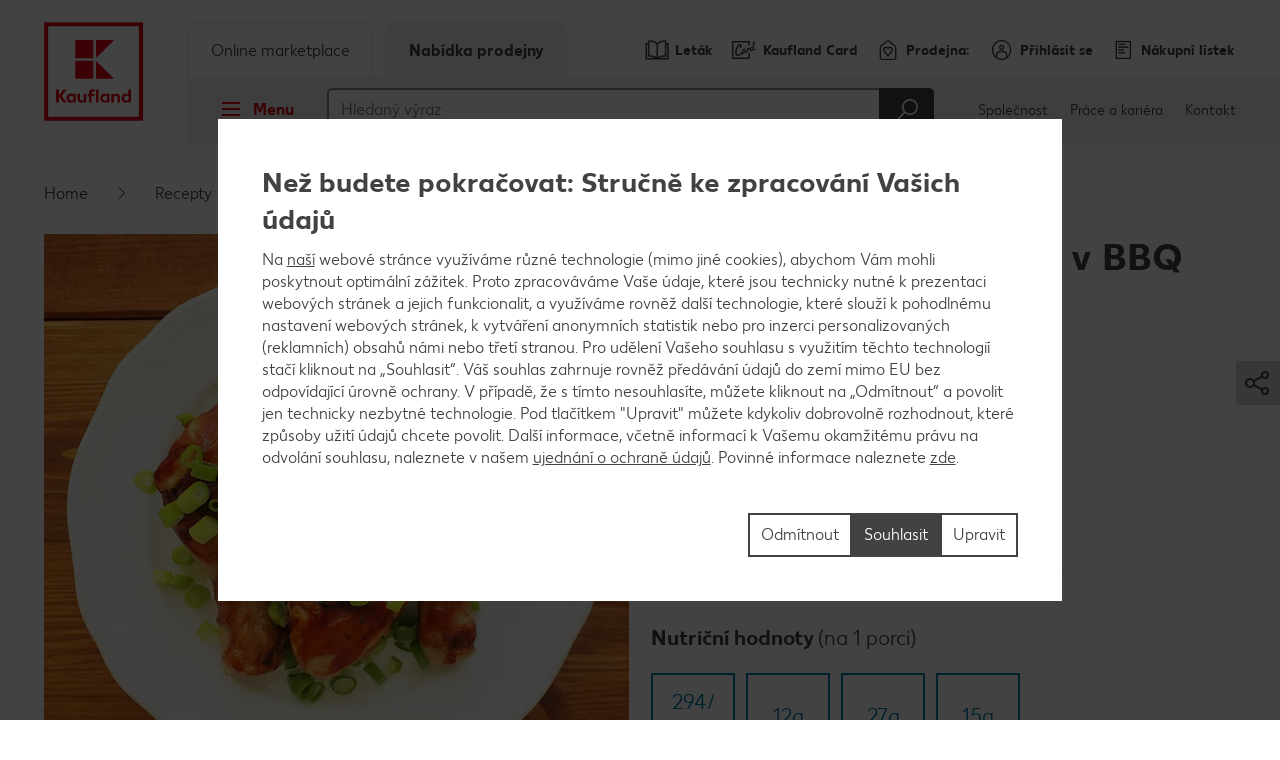

--- FILE ---
content_type: text/html; charset=UTF-8
request_url: https://prodejny.kaufland.cz/recepty/online-kucharka/detail/recept.grilovane-medove-kure-bbq-marinade.r_id=Recipe_1670023.html
body_size: 20812
content:
<!DOCTYPE HTML>
<html lang="cs-CZ" class="">

<head><title>
	Recept na Grilované medové kuře v BBQ marinádě | Kaufland
</title>


<meta charset="utf-8"/>
<meta http-equiv="X-UA-Compatible" content="IE=edge"/>
<meta name="viewport" content="width=device-width, initial-scale=1"/>


	<meta name="robots" content="noindex,follow"/>



	<meta property="og:title" content="Recept na Grilované medové kuře v BBQ marinádě"/>
	
	<meta property="og:image" content="https://kaufland.media.schwarz/is/image/schwarz/recipe-cz-1670023_gril-kure-maso-bbq-barbeque-marinada-palicky:k-smartcrop-og-1354"/>
	<meta property="og:image:width" content="1354"/>
	<meta property="og:image:height" content="707"/>
	<script defer="defer" type="text/javascript" src="/.rum/@adobe/helix-rum-js@%5E2/dist/rum-standalone.js"></script>
<link rel="image_src" href="https://kaufland.media.schwarz/is/image/schwarz/recipe-cz-1670023_gril-kure-maso-bbq-barbeque-marinada-palicky:k-smartcrop-og-1354"/>
	<meta property="og:type" content="website"/>
	<meta property="og:url" content="https://prodejny.kaufland.cz/recepty/online-kucharka/detail/recept.grilovane-medove-kure-bbq-marinade.r_id=Recipe_1670023.html"/>
	<meta property="og:site_name" content="Kaufland"/>
	<link rel="canonical" href="https://prodejny.kaufland.cz/recepty/vyhledat-recept/recept.grilovane-medove-kure-bbq-marinade.r_id=Recipe_1670023.html"/>



<link rel="shortcut icon" type="image/x-icon" href="/etc.clientlibs/kaufland/clientlibs/clientlib-klsite/resources/frontend/img/icon/favicon-01b04784d5.ico"/>
<link rel="icon" type="image/png" sizes="32x32" href="/etc.clientlibs/kaufland/clientlibs/clientlib-klsite/resources/frontend/img/icon/favicon-32x32-e89176fc20.png"/>
<link rel="icon" type="image/png" sizes="16x16" href="/etc.clientlibs/kaufland/clientlibs/clientlib-klsite/resources/frontend/img/icon/favicon-16x16-31e057d6f6.png"/>
<link rel="apple-touch-icon" sizes="180x180" href="/etc.clientlibs/kaufland/clientlibs/clientlib-klsite/resources/frontend/img/icon/apple-touch-icon-a250d79c49.png"/>
<link rel="mask-icon" href="/etc.clientlibs/kaufland/clientlibs/clientlib-klsite/resources/frontend/img/icon/safari-pinned-tab-7a5c8b0f02.svg" color="#e10915"/>
<link rel="manifest" href="/etc.clientlibs/kaufland/clientlibs/clientlib-klsite/resources/frontend/img/icon/manifest-7e86afde7ead0c1343100b29382ef58f.json"/>



<meta name="application-name" content="Kaufland.de"/>
<meta name="msapplication-TileColor" content="#ffffff"/>
<meta name="msapplication-TileImage" content="https://prodejny.kaufland.cz/etc.clientlibs/kaufland/clientlibs/clientlib-klsite/resources/frontend/img/icon/mstile-150x150-a06f801589.png"/>
<meta name="msapplication-square70x70logo" content="https://prodejny.kaufland.cz/etc.clientlibs/kaufland/clientlibs/clientlib-klsite/resources/frontend/img/icon/mstile-70x70-576c1f81d8.png"/>
<meta name="msapplication-square150x150logo" content="https://prodejny.kaufland.cz/etc.clientlibs/kaufland/clientlibs/clientlib-klsite/resources/frontend/img/icon/mstile-150x150-a06f801589.png"/>
<meta name="msapplication-wide310x150logo" content="https://prodejny.kaufland.cz/etc.clientlibs/kaufland/clientlibs/clientlib-klsite/resources/frontend/img/icon/mstile-310x150-6fe3a0527e.png"/>
<meta name="msapplication-square310x310logo" content="https://prodejny.kaufland.cz/etc.clientlibs/kaufland/clientlibs/clientlib-klsite/resources/frontend/img/icon/mstile-310x310-9f94afda61.png"/>
<meta name="msapplication-config" content="none"/>

	<meta name="apple-itunes-app" content="app-id=1087780386"/>
	<meta name="google-play-app" content="app-id=com.kaufland.Kaufland"/>














<link rel="preconnect" href="https://media.kaufland.com"/>
<link rel="preconnect" href="webassets.kaufland.com"/>




	<!-- OptanonConsentNoticeStart --><script type="text/javascript" data-t-name="OneTrustController">OptanonWrapper=(()=>{const r=()=>{let r,n=!1,o=[];return{on:t=>n?setTimeout((()=>t(r)),0):o.push(t),trigger:t=>{n=!0,r=t,o.forEach((r=>r(t)))}}},n=r(),o=r();function t(){n.trigger(Optanon)}return t.onReady=n.on,t.onError=o.on,t.triggerError=o.trigger,t})();</script><script src="https://cdn.cookielaw.org/scripttemplates/otSDKStub.js" data-document-language="true" type="text/javascript" charset="UTF-8" data-domain-script="d020df8a-69fc-4dfa-a1cf-ce6983e1491d" onerror="OptanonWrapper.triggerError()"></script><!-- OptanonConsentNoticeEnd -->




	
	
		<link href="/etc.clientlibs/kaufland/clientlibs/clientlib-klsite/resources/frontend/css/vendors~consumer~ssc~career~corporation-dd8e0c3379.min.css" rel="preload" as="style"><link href="/etc.clientlibs/kaufland/clientlibs/clientlib-klsite/resources/frontend/css/consumer-b8645c7942.min.css" rel="preload" as="style"><link href="/etc.clientlibs/kaufland/clientlibs/clientlib-klsite/resources/frontend/css/vendors~consumer~ssc~career~corporation-dd8e0c3379.min.css" rel="stylesheet"><link href="/etc.clientlibs/kaufland/clientlibs/clientlib-klsite/resources/frontend/css/consumer-b8645c7942.min.css" rel="stylesheet"><link rel="preload" href="/etc.clientlibs/kaufland/clientlibs/clientlib-klsite/resources/frontend/assets/font/Kaufland-Icons/icons-kl-02fb3b775c.woff2" as="font" crossorigin><link rel="preload" href="/etc.clientlibs/kaufland/clientlibs/clientlib-klsite/resources/frontend/assets/font/Kaufland-Regular/Kaufland-Regular-9f457aa12c.woff2" as="font" crossorigin><link rel="preload" href="/etc.clientlibs/kaufland/clientlibs/clientlib-klsite/resources/frontend/assets/font/Kaufland-Bold/Kaufland-Bold-e0127b68f8.woff2" as="font" crossorigin><link rel="preload" href="/etc.clientlibs/kaufland/clientlibs/clientlib-klsite/resources/frontend/assets/font/Kaufland-Heavy/Kaufland-Heavy-b0d0d48648.woff2" as="font" crossorigin><link href="/etc.clientlibs/kaufland/clientlibs/clientlib-klsite/resources/frontend/js/vendors~app~consumer~ssc2~ssc~career~corporation-6750708dec.min.js" rel="preload" as="script"><link href="/etc.clientlibs/kaufland/clientlibs/clientlib-klsite/resources/frontend/js/vendors~app~consumer~ssc~career~corporation-bba8587103.min.js" rel="preload" as="script"><link href="/etc.clientlibs/kaufland/clientlibs/clientlib-klsite/resources/frontend/js/vendors~app~consumer-827506850f.min.js" rel="preload" as="script"><link href="/etc.clientlibs/kaufland/clientlibs/clientlib-klsite/resources/frontend/js/consumer-28db869e9d.min.js" rel="preload" as="script">
	









<meta name="seznam-wmt" content="GORxkBN51F4j73dbooeBLyiYHX6yqjqH" />


	<link rel="preconnect" href="//dpm.demdex.net"/>
	<link rel="preconnect" href="//kauflandstiftung.demdex.net"/>
	<link rel="preconnect" href="//kaufland.tt.omtrdc.net"/>
	<link rel="preconnect" href="//kaufland.d3.sc.omtrdc.net"/>
	<link rel="dns-prefetch" href="//dpm.demdex.net"/>
	<link rel="dns-prefetch" href="//kauflandstiftung.demdex.net"/>
	<link rel="dns-prefetch" href="//kaufland.tt.omtrdc.net"/>
	<link rel="dns-prefetch" href="//kaufland.d3.sc.omtrdc.net"/>

	

	<script data-cookieconsent="ignore" src="//assets.adobedtm.com/5e52683bb000/46cfac0f6f9e/launch-EN896beb140e364a99b3c8bb9468565428.min.js" async>
	</script>




	
	<script type="text/javascript">
		var digitalData = JSON.parse('{"page":{"pageInfo":{"pageName":"kl:cz:cs:recepty:online-kucharka:grilovane-medove-kure-bbq-marinade","websiteType":"Customer","sysEnv":"PR","viewport":"","creationDate":""},"category":{"primaryCategoryID":"recepty","primaryCategory":"Recepty","subCategory1ID":"online-kucharka","subCategory1":"Online kuchařka","subCategory2ID":"detail","subCategory2":"Detail receptu","subCategory3ID":"recept","subCategory3":"Recept","subCategory4ID":"n/a","subCategory4":"n/a","subCategory5ID":"n/a","subCategory5":"n/a","featureType":"Recipes","pageType":"Recipe Detail"},"attributes":{"country":"CZ","language":"cs-CZ"}}}');
	</script>
	










</head>
<body class="  body--marketplace  onetrust--hide">
    <div class="m-jump-link-menu" data-t-name="JumpLinkMenu">
        <script class="m-jump-link-menu__i18n" type="application/json">
            {"ChatBotWidget":"Chatbot - konverzační okno","StickySidebar":"Plovoucí boční panel","ProductRecall":"Oznámení o stažení výrobku","StickyHeroImageTeaser":"Plovoucí obrázek s náhledem dole"}
        </script>
        <nav class="m-jump-link-menu__container" aria-label="Jump Link">
            <div class="m-jump-link-menu__logo">
                <div class="a-header-logo a-header-logo--no-border a-header-logo--marketplace" data-t-name="HeaderLogo" data-t-decorator="Marketplace">
                    <a>
                        <div class="a-header-logo__logo">
                            <svg xmlns="http://www.w3.org/2000/svg" viewBox="0 0 5669.3 6740.8">
                                
                                    <svg xmlns="http://www.w3.org/2000/svg" viewBox="0 0 5669.3 6740.8">
	<style>
		.white{fill: #fff}
		.red{fill:#e10915}
	</style>
	<path class="white" d="M0 0h5669.3v5669.3H0V0z"/>
	<path class="red frame" d="M219.1 5450.2h5242.3v-5231H219.1v5231zm5023.2-207.9H432.6V432.6h4804c.1 0 5.7 4809.7 5.7 4809.7z"/>
	<path class="red font" d="M4680.4 3792.6v280.9c-22.5-22.5-73-61.8-146.1-61.8-134.8 0-219.1 106.8-219.1 241.6s89.9 241.6 219.1 241.6c73 0 123.6-39.3 146.1-61.8v50.6h134.8v-691.1h-134.8zm0 545.1c-16.9 22.5-50.6 45-101.1 45-73 0-123.6-50.6-123.6-129.2 0-73 50.6-129.2 123.6-129.2 50.6 0 84.3 28.1 106.8 44.9v168.6l-5.7-.1zm-618.1-320.3c-73 0-123.6 39.3-146.1 67.4v-56.2h-134.8v460.7h134.8V4186c16.9-22.5 44.9-50.6 101.1-50.6 56.2 0 89.9 39.3 89.9 101.1v252.8H4242v-280.9c.1-112.3-67.3-191-179.7-191M3551 4023v44.9c-28.1-28.1-73-56.2-140.5-56.2-129.2 0-219.1 106.8-219.1 241.6s89.9 241.6 219.1 241.6c73 0 118-33.7 140.5-56.2v45h134.8V4023H3551zm0 320.3c-16.9 16.9-50.6 45-101.1 45-73 0-123.6-50.6-123.6-129.2 0-73 50.6-129.2 123.6-129.2 44.9 0 78.7 22.5 101.1 44.9v168.5zm-584.3-550.7h134.8v696.7h-134.8v-696.7zm-157.3 106.8c44.9 0 73 16.9 73 16.9l22.5-106.8s-39.3-28.1-123.6-28.1c-112.4 0-185.4 67.4-185.4 191v56.2h-67.4V4141h67.4v342.7h134.8v-348.4H2888V4023h-157.3v-44.9c0-50.6 28.1-78.7 78.7-78.7M2314.9 4332c-16.9 22.5-44.9 50.6-101.1 50.6-56.2 0-89.9-39.3-89.9-101.1V4023H1989v286.6c0 106.8 61.8 185.4 179.8 185.4 73 0 123.6-39.3 146.1-67.4v56.2h134.8V4023h-134.8v309zm-550.6-309v44.9c-28.1-28.1-73-56.2-140.5-56.2-129.2 0-219.1 106.8-219.1 241.6s89.9 241.6 219.1 241.6c73 0 118-33.7 140.5-56.2v45h134.8V4023h-134.8zm0 320.3c-22.5 16.9-56.2 39.3-101.1 39.3-73 0-123.6-50.6-123.6-129.2 0-73 50.6-129.2 123.6-129.2 44.9 0 78.7 22.5 101.1 44.9v174.2zm-348.4-550.7h-179.8l-224.7 320.3v-320.3H854v696.7h157.3v-314.6l224.7 314.6h179.8l-264.1-354 264.2-342.7z"/>
	<path class="red blocks" d="M2966.7 2270v955.2h960.8L2966.7 2270zm-1101.3 0h960.8v960.8h-960.8V2270zm1101.3-1095.7v949.6l960.8-949.6h-960.8zm-1101.3 0h960.8v960.8h-960.8v-960.8z"/>
	<path class="red blocks-small" d="M2961.1 2955.5v1674.4h1668.8L2961.1 2955.5zm-1921.6 5.6h1668.8v1668.8H1039.5V2961.1zm1921.6-1921.6v1674.4l1668.8-1674.4H2961.1zm-1921.6 0h1668.8v1668.8H1039.5V1039.5z"/>
	<path class="red font claim claim--BG" d="M550.6 6366l-112.4-207.9H545l78.7 162.9 84.3-162.9h106.8l-118 207.9 118 213.5H708L623.7 6411l-84.3 168.6H432.6c0-.1 118-213.6 118-213.6zm269.7 275.3c44.9 0 73-16.9 89.9-56.2l11.2-22.5L814.7 6293H899l61.8 185.4 61.8-185.4h84.3l-101.1 280.9c-28.1 89.9-84.3 129.2-185.4 129.2-.1 0-.1-61.8-.1-61.8zm629.3-207.9c0 89.9-61.8 151.7-151.7 151.7-95.5 0-151.7-61.8-151.7-146.1 0-185.4 78.7-280.9 202.3-280.9h33.7c28.1 0 44.9-11.2 44.9-11.2v61.8s-16.9 11.2-44.9 11.2h-22.5c-56.2 0-95.5 28.1-118 89.9 22.5-11.2 39.3-16.9 61.8-11.2 89.9-5.6 146.1 50.6 146.1 134.8zm-84.2 5.7c0-45-28.1-78.7-73-78.7s-73 33.7-73 78.7c0 44.9 28.1 78.7 73 78.7 44.9-.1 73-33.8 73-78.7zm438.2-140.5v280.9h-84.3v-28.1c-16.9 16.9-44.9 33.7-89.9 33.7-78.7 0-134.8-61.8-134.8-146.1s56.2-146.1 134.8-146.1c39.3 0 67.4 22.5 89.9 33.7v-28.1h84.3v.1zm-84.3 191v-101.1c-11.2-11.2-28.1-28.1-61.8-28.1-44.9 0-73 33.7-73 78.7 0 44.9 28.1 78.7 73 78.7 33.7-.1 50.6-16.9 61.8-28.2zm427.1 11.3c0 50.6-44.9 78.7-118 78.7H1871v-280.9h157.3c67.4 0 106.8 22.5 106.8 73 0 28.1-16.9 50.6-44.9 61.8 39.3 11.2 56.2 33.7 56.2 67.4zm-185.5-157.4v67.4h56.2c28.1 0 44.9-11.2 44.9-33.7s-16.9-33.7-44.9-33.7h-56.2zm106.8 146.1c0-22.5-16.9-33.7-44.9-33.7H1961v67.4h56.2c33.6 5.7 50.5-11.2 50.5-33.7zm432.6-191v280.9H2416v-28.1c-16.9 16.9-44.9 33.7-89.9 33.7-78.7 0-134.8-61.8-134.8-146.1s56.2-146.1 134.8-146.1c39.3 0 67.4 22.5 89.9 33.7v-28.1h84.3v.1zm-84.2 191v-101.1c-11.2-11.2-28.1-28.1-61.8-28.1-44.9 0-73 33.7-73 78.7 0 44.9 28.1 78.7 73 78.7 33.7-.1 50.5-16.9 61.8-28.2zm303.4-50.5c0-84.3 56.2-146.1 146.1-146.1 73 0 106.8 28.1 106.8 28.1l-28.1 61.8s-16.9-16.9-61.8-16.9-73 33.7-73 73 28.1 73 73 73c39.3 0 61.8-16.9 61.8-16.9l28.1 61.8s-28.1 28.1-106.8 28.1c-89.9.2-146.1-67.3-146.1-145.9zm573.1 22.4h-202.3c11.2 39.3 39.3 56.2 84.3 56.2 56.2 0 84.3-28.1 84.3-28.1l28.1 50.6s-33.7 45-118 45c-95.5 0-157.3-56.2-157.3-146.1 0-84.3 56.2-146.1 146.1-146.1 89.9 0 140.5 61.8 140.5 146.1-.1 0-5.7 22.4-5.7 22.4zm-78.7-50.5c0-33.7-22.5-61.8-61.8-61.8-33.7 0-56.2 22.5-67.4 61.8h129.2zm505.7 101.1l-5.6 168.6h-73v-95.5h-241.6v95.5h-73l-5.6-168.6h44.9c22.5 0 33.7-11.2 33.7-39.3l11.2-174.2h241.6v213.5h67.4zm-151.7 0v-151.7h-84.3l-5.6 118c0 16.9-5.6 28.1-11.2 39.3l101.1-5.6zm561.9 67.4h-73v-224.7l-67.4 224.7h-78.7l-61.8-224.7v224.7h-73v-280.9h123.6l50.6 196.7 56.2-196.7h123.6c-.1 0-.1 280.9-.1 280.9zm359.6 0h-84.3v-179.8l-112.4 179.8h-95.5v-280.9h84.3v174.2l106.8-174.2h95.5l5.6 280.9zm421.4-67.4l-5.6 168.6h-73v-95.5H4568v-280.9h84.3v213.5h112.4v-213.5h84.3v213.5c0-.1 61.8-5.7 61.8-5.7zm331.5-213.5v280.9H5158v-28.1c-16.9 16.9-44.9 33.7-89.9 33.7-78.7 0-134.8-61.8-134.8-146.1s56.2-146.1 134.8-146.1c39.3 0 67.4 22.5 89.9 33.7v-28.1h84.3v.1zm-84.3 191v-101.1c-11.2-11.2-28.1-28.1-61.8-28.1-45 0-73 33.7-73 78.7 0 44.9 28.1 78.7 73 78.7 33.7-.1 50.6-16.9 61.8-28.2z"/>
</svg>

                                
                            </svg>
                        </div>
                    </a>
                </div>
            </div>
            <div class="m-jump-link-menu__title" id="jump-link-menu-title">Přeskočit na</div>
            <ul class="m-jump-link-menu__list" aria-labelledby="jump-link-menu-title">
                <li class="m-jump-link-menu__entry">
                    <button class="m-jump-link-menu__button" type="button" data-target=".page__content">
                        Hlavní obsah
                    </button>
                </li>
                <li class="m-jump-link-menu__entry">
                    <button class="m-jump-link-menu__button" type="button" data-target=".page__footer">
                        Patička
                    </button>
                </li>
            </ul>
        </nav>
    </div>


<div class="o-interaction-controller" data-t-name="InteractionController">
	<div class="o-fixed o-fixed--hidden" data-t-name="Fixed">
		<div class="o-fixed__container">
			<div class="o-fixed__wrapper">
				<div class="o-fixed__container">
					<button class="o-fixed__close"></button>
					<div class="o-fixed__content"></div>
				</div>
			</div>
		</div>
	</div>
	<div class="o-overlay " data-t-name="Overlay" data-close-on-glasspane-click="true" data-close-on-esc="false" data-init-modules="true" data-id="storefinder">
		<div class="o-overlay__glasspane" data-glasspane>
			<div class="o-overlay__wrapper">
				<button class="o-overlay__close" data-close></button>
				<div class="o-overlay__content" data-load-into>
					<p class="o-overlay__loading">Data o prodejně se načítají</p>
				</div>
			</div>
		</div>
	</div>
	<div class="o-loading-overlay" data-t-name="LoadingOverlay">
		<div class="o-loading-overlay__glasspane ">
			

			<div class="a-animated-icons" data-t-name="AnimatedIcons">
	<div class="a-animated-icons__animation">
		<div class="a-animated-icons__spline a-animated-icons__spline--9">
			<div class="a-icon-tile a-icon-tile--animation a-icon-tile--assortment-offers-promotion-campaign  c-bg-assortment-fruits-vegetables"></div>
			<div class="a-icon-tile a-icon-tile--animation a-icon-tile--assortment-offers-promotion-new-this-week  c-bg-assortment-breakfast-spreads"></div>
			<div class="a-icon-tile a-icon-tile--animation a-icon-tile--assortment-offers-discount  c-bg-assortment-staple-foods-food"></div>
			<div class="a-icon-tile a-icon-tile--animation a-icon-tile--assortment-offers-promotion-campaign  c-bg-assortment-non-food-household"></div>
			<div class="a-icon-tile a-icon-tile--animation a-icon-tile--assortment-offers-promotion-new-this-week  c-bg-assortment-fresh-chilled-cheese"></div>
			<div class="a-icon-tile a-icon-tile--animation a-icon-tile--assortment-offers-discount  c-bg-assortment-drinks"></div>
			<div class="a-icon-tile a-icon-tile--animation a-icon-tile--assortment-offers-promotion-campaign  c-bg-assortment-snacks-sweets-confectionery"></div>
			<div class="a-icon-tile a-icon-tile--animation a-icon-tile--assortment-offers-promotion-new-this-week  c-bg-assortment-fish"></div>
			<div class="a-icon-tile a-icon-tile--animation a-icon-tile--assortment-offers-discount  c-bg-assortment-meat"></div>
			<div class="a-icon-tile a-icon-tile--animation a-icon-tile--assortment-offers-promotion-campaign  c-bg-assortment-fruits-vegetables"></div>
		</div>
	</div>
</div>

			<div class="o-loading-overlay__text">Vaše data byla odeslána.</div>
		</div>
	</div>
	<div class="o-in-place-editor-controller" data-t-name="InPlaceEditorController">
	<script class="o-in-place-editor-controller__i18n" type="application/json">
		{"i18n":{"editMessage":"Klikněte pro úpravu","loadingMessage":"Nahrávání"}}
	</script>
</div>
</div>



	
		<div class="o-facelift-controller" data-t-name="FaceliftController" data-phase-one-duration="6" data-phase-three-duration="14" data-url-api="/.klstorebygeo.klfacelift.json" data-phase-one-markup-url="/.facelift1.html" data-phase-two-markup-url="/.facelift2.html" data-phase-three-markup-url="/.facelift3.html">
			<div class="o-facelift-controller__wrapper"></div>
		</div>
	



    <script type="application/json" data-t-name="TranslationController">
      {"close":"Zavřít","next":"Další","back":"Zpět","videoPlay":"Přehrát","videoPause":"Pauza","videoScrub":"Posuvník","videoVolume":"Hlasitost","videoMute":"Ztišit","videoUnmute":"Nahlas","videoFullscreen":"Zobrazit celou plochu","videoExitFullscreen":"Skrýt celou plochu","videoShare":"Sdílet","slideFirst":"První stránka","slideLast":"Poslední stránka","expandHeader":"Rozbalovací panel"}
    </script>


<div class="body__wrapper">
    
	

    
    
        
        
        <div class="t-page-header__placeholder t-page-header__placeholder--marketplace page__header"></div>
        
	<div class="o-store-controller" data-t-name="StoreController">
		
		<script class="o-store-controller__i18n" type="application/json">{"i18n":{"errorLoadingContent":"Chyba při načítání","loadingMessage":"Data o prodejně se načítají","manualNotification":{"message":"Vaše prodejna byla změněna","dismiss":"Zavřít"},"forcedNotification":{"message":"Vaše prodejna byla změněna. Vaše nová prodejna: {store}","dismiss":"Zavřít"}}}</script>
		<script class="o-store-controller__settings" type="application/json">{"settings":{"storeAssignUrl":"/.klstorebygeo.json","storeInfoUrl":"/.klstorebygeo.storeName\u003d%7BstoreName%7D.json","storeFinderHash":{"default":"filial-finder","xmas":"","meatService":""},"storeFinderMarkupUrl":{"default":"/.klstorefinder.html","xmas":"/.storefinder_xmas.html","meatService":"/.storefinder_meatservice.html"},"nationalPhoneNumber":"","priorNoticeStoreOpening":"/.priornoticestoreopening.html","storeFinderDataUrl":"/.klstorefinder.json"}}</script>
		
	</div>

        
	<div class="o-vue-controller" data-t-name="VueController" id="app"></div>

        
    <div class="o-loyalty-controller" data-t-name="LoyaltyController">
        <script class="o-loyalty-controller__settings" type="application/json">
            {"settings":{"globalError":"","profileUrl":"/.klloyaltycustomer.json","couponActivationUrl":"/.klcouponactivation.json","partnerCouponCodeUrl":"/.klpartnercouponcode.json","xtraCouponsUrl":"/.klxtracoupons.json","xtraBenefitsUrl":"/.klxtrabenefits.json","xtraProductsUrl":"/.klxtraproductscategory.json","xtraProductsMoreUrl":"/.klxtraproducts.json","xtraProductsLegacyUrl":"/.klxtraproductslegacy.json","savingsUrl":"/.klxtrasavings.json","historyUrl":"/.klxtrahistory.json","lastTransactionUrl":"/.klxtrapurchasesummary.json","showCategories":{"premiums":false,"partnerCoupons":false,"donations":false}}}
        </script>
    </div>

        
            
	<div class="o-shopping-list-controller-tng" data-t-name="ShoppingListControllerTng">
		
		<script class="o-shopping-list-controller__i18n" type="application/json">
			{"i18n":{"loginNotification":{"message":"Pro založení nákupního lístku je potřeba se nejprve zaregistrovat.","action":"Přihlásit se","faqText":"Proč je potřeba se zaregistrovat pro vytvoření nákupního lístku? Více informací \u003e","faqUrl":"/servis/caste-otazky.html#nakupni-listek"},"loggedInNotification":{"message":"Vítejte!","action":"Zobrazit nákupní lístek"},"loggedOutNotification":{"message":"Odhlášení proběhlo úspěšně!"},"listNotification":{"action":"Založit nákupní lístek"},"errorNotification":{"message":"Nákupní lístek se nepodařilo načíst. Prosím zkuste to znovu."},"conflictNotification":{"message":"Tato položka byla mezitím změněna. Prosím zkuste to znovu."},"forbiddenNotification":{"message":"Tuto položku nelze upravit. Možná byla smazána z nákupního lístku."},"usedInviteNotification":{"message":"Právě jste přijal (a) pozvánku k nákupnímu lístku. Nyní jej můžete spravovat.","action":"K výběru nákupího lístku"},"oldInviteNotification":{"message":"Tato pozvánka již byla vyzvednuta a nelze ji již vyzvednout znovu. Prosím požádejte odesílatele o zaslání nové pozvánky. "},"ownInviteNotification":{"message":"Pozvánku není možné zaslat Vám samotným. Sdílejte nákupní lístek se svou rodinou a přáteli."},"alreadyAcceptedNotification":{"message":"Tuto pozvánku k nákupnímu lístku jste již přijal a můžete jej začít používat."},"deactivatedNotification":{"message":"shoppingList.labelDeactivatedMessage"},"killedNotification":{"message":"Synchronizase nákupního listku 30 byla přerušena."},"revivedNotification":{"message":"Synchronizase byla obnovena."},"shareDialog":{"loadingMessage":"Odkaz se právě načítá...","errorLoadingContent":"Odkaz se nenačetl. Prosím zkuste to později."},"limitNotification":{"message":"Byl překročen maximální počet výrobků v nákupním lístku. Prosím vytvořte nový nákupní lístek.","action":"Založit nový nákupní lístek"}}}
		</script>
		<script class="o-shopping-list-controller__settings" type="application/json">
			{"settings":{"api":{"urlRootInvite":"https://app.kaufland.net/auth/api/v1/auth","urlShoppingListApi":"https://live.api.schwarz/sit/kaufland-app/kfl-shoppinglistapi-service/v1/shoppinglistapi","key":"byEdKtVEfuJFRIt9MgPreeVeSSLA8hKk"},"urls":{"shareMarkup":"","notification":"/","home":"/","create":"/upravit-nakupni-listky.html#novy-listek","overview":"/upravit-nakupni-listky.html","detail":"/upravit-nakupni-listky/vase-nakupni-listky.html"},"useOverlay":false,"useLogging":false,"activated":true,"syncTimeout":1800,"itemLimitSoft":155,"itemLimitHard":180,"defaultListTitle":"Můj nákupní lístek","openIdProvider":"cidaas","sortimentAutoSuggestion":false}}
		</script>
		
	</div>

	<div class="o-auth-controller" data-t-name="AuthController">
		
		 <script class="o-auth-controller__data" type="application/json">
			{"settings":{"auth":{"clientId":"37044829-1ae3-4ca1-9362-910581f2d17e","host":"https://account.kaufland.com"}},"i18n":{"salutationMapping":{"1":"","2":"","3":""}}}
		</script>
		
	</div>

            
	
		<div class="o-special-offers-controller" data-t-name="SpecialOffersController">
			
			<script class="o-special-offers-controller__settings" type="application/json">
				{"settings": {"apiUrl":"/.kloffers.storeName={storeName}.json"}}
			</script>
			
		</div>
	

            
	

        
        
            <header class="t-page-header t-page-header--marketplace " data-t-name="PageHeader" data-t-decorator="Marketplace">
	
	
		
		<div class="o-marketplace-header " data-t-name="MarketplaceHeader">
			<div class="o-marketplace-header__container">
				<div class="o-marketplace-header__logo" data-jp-id="kaufland-logo">
<div class="a-header-logo a-header-logo--no-border a-header-logo--marketplace a-header-logo--CS" data-t-name="HeaderLogo" data-t-decorator="Marketplace">
	<a href="/">
		<div class="a-header-logo__logo">
			
				<svg xmlns="http://www.w3.org/2000/svg" viewBox="0 0 5669.3 6740.8">
	<style>
		.white{fill: #fff}
		.red{fill:#e10915}
	</style>
	<path class="white" d="M0 0h5669.3v5669.3H0V0z"/>
	<path class="red frame" d="M219.1 5450.2h5242.3v-5231H219.1v5231zm5023.2-207.9H432.6V432.6h4804c.1 0 5.7 4809.7 5.7 4809.7z"/>
	<path class="red font" d="M4680.4 3792.6v280.9c-22.5-22.5-73-61.8-146.1-61.8-134.8 0-219.1 106.8-219.1 241.6s89.9 241.6 219.1 241.6c73 0 123.6-39.3 146.1-61.8v50.6h134.8v-691.1h-134.8zm0 545.1c-16.9 22.5-50.6 45-101.1 45-73 0-123.6-50.6-123.6-129.2 0-73 50.6-129.2 123.6-129.2 50.6 0 84.3 28.1 106.8 44.9v168.6l-5.7-.1zm-618.1-320.3c-73 0-123.6 39.3-146.1 67.4v-56.2h-134.8v460.7h134.8V4186c16.9-22.5 44.9-50.6 101.1-50.6 56.2 0 89.9 39.3 89.9 101.1v252.8H4242v-280.9c.1-112.3-67.3-191-179.7-191M3551 4023v44.9c-28.1-28.1-73-56.2-140.5-56.2-129.2 0-219.1 106.8-219.1 241.6s89.9 241.6 219.1 241.6c73 0 118-33.7 140.5-56.2v45h134.8V4023H3551zm0 320.3c-16.9 16.9-50.6 45-101.1 45-73 0-123.6-50.6-123.6-129.2 0-73 50.6-129.2 123.6-129.2 44.9 0 78.7 22.5 101.1 44.9v168.5zm-584.3-550.7h134.8v696.7h-134.8v-696.7zm-157.3 106.8c44.9 0 73 16.9 73 16.9l22.5-106.8s-39.3-28.1-123.6-28.1c-112.4 0-185.4 67.4-185.4 191v56.2h-67.4V4141h67.4v342.7h134.8v-348.4H2888V4023h-157.3v-44.9c0-50.6 28.1-78.7 78.7-78.7M2314.9 4332c-16.9 22.5-44.9 50.6-101.1 50.6-56.2 0-89.9-39.3-89.9-101.1V4023H1989v286.6c0 106.8 61.8 185.4 179.8 185.4 73 0 123.6-39.3 146.1-67.4v56.2h134.8V4023h-134.8v309zm-550.6-309v44.9c-28.1-28.1-73-56.2-140.5-56.2-129.2 0-219.1 106.8-219.1 241.6s89.9 241.6 219.1 241.6c73 0 118-33.7 140.5-56.2v45h134.8V4023h-134.8zm0 320.3c-22.5 16.9-56.2 39.3-101.1 39.3-73 0-123.6-50.6-123.6-129.2 0-73 50.6-129.2 123.6-129.2 44.9 0 78.7 22.5 101.1 44.9v174.2zm-348.4-550.7h-179.8l-224.7 320.3v-320.3H854v696.7h157.3v-314.6l224.7 314.6h179.8l-264.1-354 264.2-342.7z"/>
	<path class="red blocks" d="M2966.7 2270v955.2h960.8L2966.7 2270zm-1101.3 0h960.8v960.8h-960.8V2270zm1101.3-1095.7v949.6l960.8-949.6h-960.8zm-1101.3 0h960.8v960.8h-960.8v-960.8z"/>
	<path class="red blocks-small" d="M2961.1 2955.5v1674.4h1668.8L2961.1 2955.5zm-1921.6 5.6h1668.8v1668.8H1039.5V2961.1zm1921.6-1921.6v1674.4l1668.8-1674.4H2961.1zm-1921.6 0h1668.8v1668.8H1039.5V1039.5z"/>
	<path class="red font claim claim--BG" d="M550.6 6366l-112.4-207.9H545l78.7 162.9 84.3-162.9h106.8l-118 207.9 118 213.5H708L623.7 6411l-84.3 168.6H432.6c0-.1 118-213.6 118-213.6zm269.7 275.3c44.9 0 73-16.9 89.9-56.2l11.2-22.5L814.7 6293H899l61.8 185.4 61.8-185.4h84.3l-101.1 280.9c-28.1 89.9-84.3 129.2-185.4 129.2-.1 0-.1-61.8-.1-61.8zm629.3-207.9c0 89.9-61.8 151.7-151.7 151.7-95.5 0-151.7-61.8-151.7-146.1 0-185.4 78.7-280.9 202.3-280.9h33.7c28.1 0 44.9-11.2 44.9-11.2v61.8s-16.9 11.2-44.9 11.2h-22.5c-56.2 0-95.5 28.1-118 89.9 22.5-11.2 39.3-16.9 61.8-11.2 89.9-5.6 146.1 50.6 146.1 134.8zm-84.2 5.7c0-45-28.1-78.7-73-78.7s-73 33.7-73 78.7c0 44.9 28.1 78.7 73 78.7 44.9-.1 73-33.8 73-78.7zm438.2-140.5v280.9h-84.3v-28.1c-16.9 16.9-44.9 33.7-89.9 33.7-78.7 0-134.8-61.8-134.8-146.1s56.2-146.1 134.8-146.1c39.3 0 67.4 22.5 89.9 33.7v-28.1h84.3v.1zm-84.3 191v-101.1c-11.2-11.2-28.1-28.1-61.8-28.1-44.9 0-73 33.7-73 78.7 0 44.9 28.1 78.7 73 78.7 33.7-.1 50.6-16.9 61.8-28.2zm427.1 11.3c0 50.6-44.9 78.7-118 78.7H1871v-280.9h157.3c67.4 0 106.8 22.5 106.8 73 0 28.1-16.9 50.6-44.9 61.8 39.3 11.2 56.2 33.7 56.2 67.4zm-185.5-157.4v67.4h56.2c28.1 0 44.9-11.2 44.9-33.7s-16.9-33.7-44.9-33.7h-56.2zm106.8 146.1c0-22.5-16.9-33.7-44.9-33.7H1961v67.4h56.2c33.6 5.7 50.5-11.2 50.5-33.7zm432.6-191v280.9H2416v-28.1c-16.9 16.9-44.9 33.7-89.9 33.7-78.7 0-134.8-61.8-134.8-146.1s56.2-146.1 134.8-146.1c39.3 0 67.4 22.5 89.9 33.7v-28.1h84.3v.1zm-84.2 191v-101.1c-11.2-11.2-28.1-28.1-61.8-28.1-44.9 0-73 33.7-73 78.7 0 44.9 28.1 78.7 73 78.7 33.7-.1 50.5-16.9 61.8-28.2zm303.4-50.5c0-84.3 56.2-146.1 146.1-146.1 73 0 106.8 28.1 106.8 28.1l-28.1 61.8s-16.9-16.9-61.8-16.9-73 33.7-73 73 28.1 73 73 73c39.3 0 61.8-16.9 61.8-16.9l28.1 61.8s-28.1 28.1-106.8 28.1c-89.9.2-146.1-67.3-146.1-145.9zm573.1 22.4h-202.3c11.2 39.3 39.3 56.2 84.3 56.2 56.2 0 84.3-28.1 84.3-28.1l28.1 50.6s-33.7 45-118 45c-95.5 0-157.3-56.2-157.3-146.1 0-84.3 56.2-146.1 146.1-146.1 89.9 0 140.5 61.8 140.5 146.1-.1 0-5.7 22.4-5.7 22.4zm-78.7-50.5c0-33.7-22.5-61.8-61.8-61.8-33.7 0-56.2 22.5-67.4 61.8h129.2zm505.7 101.1l-5.6 168.6h-73v-95.5h-241.6v95.5h-73l-5.6-168.6h44.9c22.5 0 33.7-11.2 33.7-39.3l11.2-174.2h241.6v213.5h67.4zm-151.7 0v-151.7h-84.3l-5.6 118c0 16.9-5.6 28.1-11.2 39.3l101.1-5.6zm561.9 67.4h-73v-224.7l-67.4 224.7h-78.7l-61.8-224.7v224.7h-73v-280.9h123.6l50.6 196.7 56.2-196.7h123.6c-.1 0-.1 280.9-.1 280.9zm359.6 0h-84.3v-179.8l-112.4 179.8h-95.5v-280.9h84.3v174.2l106.8-174.2h95.5l5.6 280.9zm421.4-67.4l-5.6 168.6h-73v-95.5H4568v-280.9h84.3v213.5h112.4v-213.5h84.3v213.5c0-.1 61.8-5.7 61.8-5.7zm331.5-213.5v280.9H5158v-28.1c-16.9 16.9-44.9 33.7-89.9 33.7-78.7 0-134.8-61.8-134.8-146.1s56.2-146.1 134.8-146.1c39.3 0 67.4 22.5 89.9 33.7v-28.1h84.3v.1zm-84.3 191v-101.1c-11.2-11.2-28.1-28.1-61.8-28.1-45 0-73 33.7-73 78.7 0 44.9 28.1 78.7 73 78.7 33.7-.1 50.6-16.9 61.8-28.2z"/>
</svg>

			
		</div>
	</a>
</div>

</div>
				<div class="o-marketplace-header__meta">
					<div class="m-navigation-meta m-navigation-meta--marketplace" data-t-name="NavigationMeta">
						<div class="m-navigation-meta__secondary">
							
	
	<div class="m-navigation-meta__item m-navigation-meta__item-flyer">
	<div class="a-flyout-link a-flyout-link--flyer  a-flyout-link--marketplace" data-t-name="FlyoutLink" data-jp-id="flyer">
		<a href="/letak.html" class="a-flyout-link__anchor">
            <span class="a-flyout-link__text-wrapper a-flyout-link__icon">
                <span class="a-flyout-link__text">Leták</span>
            </span>
		</a>
	</div>
</div>

							
							<div class="m-navigation-meta__item m-navigation-meta__item-kcard" data-jp-id="kaufland-card">
								<div class="a-flyout-link a-flyout-link--kcard a-flyout-link--marketplace" data-t-name="FlyoutLink">
									<a href="/kauflandcard/kauflandcard.html" class="a-flyout-link__anchor">
								<span class="a-flyout-link__text-wrapper a-flyout-link__icon">
								<span class="a-flyout-link__text">Kaufland Card</span>
								</span>
									</a>
								</div>
							</div>
                            
							<div class="m-navigation-meta__item m-navigation-meta__item-store">
	
	
	<div class="m-meta-navigation-flyout
		
		
		
		m-meta-navigation-flyout--store m-meta-navigation-flyout--marketplace" data-t-name="MetaNavigationFlyout" data-hidewhenloggedout="true" data-t-decorator="Store" data-flyout-id="store" data-jp-id="store">
		<div class="m-meta-navigation-flyout__link">
			<div class="a-flyout-link a-flyout-link--store a-flyout-link--marketplace" data-t-name="FlyoutLink" data-t-decorator="ReplaceLabel" data-flyout-id="store">
				
				<a href="#" class="a-flyout-link__anchor" data-jp-id="a-store">
					
	<span class="a-flyout-link__text-wrapper a-flyout-link__icon ">
		<span class="a-flyout-link__text">Prodejna:</span>
	</span>
	

				</a>
				
			</div>
			<div class="m-meta-navigation-flyout__marker">
				<div class="a-text-marker a-text-marker--storeflyout" data-t-name="TextMarker">
					<div class="a-text-marker__text">Toto není vaše prodejna?<br/>
						<a class="a-link a-link--icon-arrow a-link--hover-light a-link--underlined a-link--storeflyout-change" title="Změnit" data-t-name="Link" href data-js-storefinder>
							<span class="a-link__text">Změnit</span>
						</a>
					</div>
				</div>
			</div>
		</div>
		<div class="m-meta-navigation-flyout__content">
			<div class="m-meta-navigation-flyout__close-wrapper">
				<span class="m-meta-navigation-flyout__close" data-jp-id="btn-close"></span>
			</div>
			<div class="m-meta-navigation-flyout__content-wrapper">
				
				
				
	<div class="m-store-flyout" data-t-name="StoreFlyout" data-flyout-id="store" data-store-label-pre="Vaše prodejna:" data-phone-label-pre="Telefon:">
	<div class="m-store-flyout__container">
		<div class="m-store-flyout__headline">Vaše prodejna</div>
		<span class="m-store-flyout__close"></span>
		<div class="g-row g-layout-columns g-layout-columns--2  g-layout-storeflyout">
			<div class="g-col g-col-1">
				<span class="m-store-flyout__address">
					<span class="m-store-flyout__address-street" data-jp-id="address-street"></span><br/>
					<span class="m-store-flyout__address-town" data-jp-id="address-town"></span>
				</span>
				<span class="m-store-flyout__phone" data-pre="Telefon:" data-jp-id="phone"></span>
				<p class="m-store-flyout__status">
					<span class="m-store-open-status m-store-open-status--colored" data-t-name="StoreOpenStatus">
	
	<script class="m-store-open-status__i18n" type="application/json">{"i18n":{"opened":"Nyní otevřeno.","closed":"Zavřeno.","isOpenString":"{opening} - {closing} hodin","opensPrefix":"Otevřeno","locale":"cs_CZ","faceliftRegular":"Zavřeno","faceliftOneDay":"Zavřeno z důvodu rekonstrukce.","faceliftUnknownEnd":"Zavřeno z důvodu rekonstrukce.","earlyOpening":"Otevíráme již {OpeningDate}!"}}</script>
	
	
	<span class="m-store-open-status__status" data-jp-id="status"></span>
	<span class="m-store-open-status__time" data-jp-id="open-hours"></span>
</span>
				</p>
			</div>
			<div class="g-col g-col-2">
				<ul class="m-linklist">
					<li class="m-linklist__item">
						<a class="a-link a-link--icon-arrow" href="/aktualne/servis/kontakt.store.html" title="Kontakt">
							<span class="a-link__text" data-jp-id="store-contact">Kontakt</span>
						</a>
					</li>
					<li class="m-linklist__item">
						<a class="a-link a-link--icon-arrow a-link--storeflyout-route" href="#" title="Vyhledat trasu">
							<span class="a-link__text" data-jp-id="calculate-route">Vyhledat trasu</span>
						</a>
					</li>
					<li class="m-linklist__item">
						<a class="a-link a-link--icon-arrow a-link--storeflyout-change" href="#" title="Změnit prodejnu">
							<span class="a-link__text" data-jp-id="change-store">Změnit prodejnu</span>
						</a>
					</li>
				</ul>
				<div class="m-store-flyout__detailsbtn">
					<div class="a-button a-button--secondary a-button--full" data-t-name="Button">
						<a href="#" data-href-dynamic="/aktualne/servis/prodejna/%7BfriendlyUrl%7D.html" data-jp-id="button-store-info">Více informací o prodejně</a>
					</div>
				</div>
			</div>
		</div>
		<div class="m-store-flyout__store-history">
			<div class="m-store-history" data-t-name="StoreHistory">
				<script class="m-store-history__i18n" type="application/json">
					{
						"i18n": {
							"linkChoose": "Vybrat",
							"faceliftRegular": "Zavřeno z důvodu rekonstrukce.",
							"faceliftOneDay": "Zavřeno z důvodu rekonstrukce.",
							"faceliftUnknownEnd": "Zavřeno z důvodu rekonstrukce."
						}
					}
				</script>
				<div class="m-store-history__headline">
					Nedávno vyhledané prodejny
				</div>
				<div class="m-store-history__list">
				</div>
			</div>
		</div>
	</div>
	</div>

				
                
                
				
			</div>
		</div>
		<div class="m-meta-navigation-flyout__area"></div>
	</div>


</div>
							<div class="m-navigation-meta__item m-navigation-meta__item-profile">
	
	<div class="m-meta-navigation-flyout
		
		
		
		m-meta-navigation-flyout--marketplace" data-t-name="MetaNavigationFlyout" data-hidewhenloggedout="true" data-t-decorator="Marketplace" data-flyout-id="profile" data-jp-id="profile">
		<div class="m-meta-navigation-flyout__link">
			<div class="a-flyout-link a-flyout-link--profile a-flyout-link--marketplace" data-t-name="FlyoutLink" data-t-decorator="ReplaceLabel" data-flyout-id="profile">
				<a href="#" class="a-flyout-link__anchor" data-aa-click data-aa-type="Header Interaction" data-aa-detail="Open Sign In">
					
	<span class="a-flyout-link__text-wrapper a-flyout-link__icon ">
		<span class="a-flyout-link__text">Přihlásit se</span>
	</span>
	

				</a>
				
				
			</div>
			
		</div>
		<div class="m-meta-navigation-flyout__content">
			<div class="m-meta-navigation-flyout__close-wrapper">
				<span class="m-meta-navigation-flyout__close" data-jp-id="btn-close"></span>
			</div>
			<div class="m-meta-navigation-flyout__content-wrapper">
				
				
				
				
	<div class="m-profile-flyout" data-flyout-id="profile" data-t-name="ProfileFlyout">
		<div class="m-profile-flyout__initial">
			<div class="a-login-cta" data-t-name="LoginCta">
				<div class="a-login-cta__login">
					<div class="a-button a-button--primary a-button--profile-login" data-t-name="Button" data-jp-id="btn-login">
						<button type="button" data-aa-click data-aa-type="Header Interaction" data-aa-detail="Login">
							<div class="a-button__container">
								<span class="a-button__label">Přihlásit se</span>
							</div>
						</button>
					</div>
				</div>
				<div class="a-login-cta__register">
					<a class="a-link a-link--profile-register a-link--underlined" data-t-name="Link" href="#" data-jp-id="a-register-now" title="Jste zde nový? Zaregistrujte se!">
						<span class="a-link__text">Jste zde nový? Zaregistrujte se!</span>
					</a>
				</div>
			</div>
		</div>
		<div class="m-profile-flyout__logged-in">
			<div class="m-user-info" data-t-name="UserInfo">
				<ul class="m-linklist">
					<li class="m-linklist__item">
						<a class="a-link a-link--profile-account a-link--icon-arrow a-link--user-account a-link--underlined" data-t-name="Link" data-aa-click data-aa-type="Header Interaction" data-aa-detail="Registrate now" href="#" title="Profil">
							<span class="a-link__text">Profil</span>
						</a>
					</li>
					<li class="m-linklist__item">
						<a class="a-link a-link--profile-logout a-link--icon-arrow a-link--user-logout a-link--underlined" data-t-name="Link" data-aa-click data-aa-type="Header Interaction" data-aa-detail="Logout" href="#" title="Odhlásit se">
							<span class="a-link__text">Odhlásit se</span>
						</a>
					</li>
				</ul>
			</div>
		</div>
	</div>

                
                
				
			</div>
		</div>
		<div class="m-meta-navigation-flyout__area"></div>
	</div>

</div>
                            
                            
                            <div class="m-navigation-meta__item m-navigation-meta__item-shopping">
	
	<div class="m-meta-navigation-flyout
		
		
		
		m-meta-navigation-flyout--shopping-list h-shopping-list--color-lightblue h-shopping-list--current m-meta-navigation-flyout--marketplace" data-t-name="MetaNavigationFlyout" data-hidewhenloggedout="true" data-t-decorator="Marketplace,ShoppingList" data-flyout-id="shopping-list" data-jp-id="shopping-list">
		<div class="m-meta-navigation-flyout__link">
			<div class="a-flyout-link a-flyout-link--shopping-list a-flyout-link--marketplace" data-t-name="FlyoutLink" data-t-decorator="Bubble,ShoppingList" data-flyout-id="shopping-list">
				
				<a href="#" class="a-flyout-link__anchor" data-jp-id="a-shopping-list">
					
	<span class="a-flyout-link__text-wrapper a-flyout-link__icon ">
		<span class="a-flyout-link__text">Nákupní lístek</span>
	</span>
	
		<div class="a-flyout-link__bubble">
			<span class="a-flyout-link__bubble-count"></span>
			
		</div>
	

				</a>
				
			</div>
			
		</div>
		<div class="m-meta-navigation-flyout__content">
			<div class="m-meta-navigation-flyout__close-wrapper">
				<span class="m-meta-navigation-flyout__close" data-jp-id="btn-close"></span>
			</div>
			<div class="m-meta-navigation-flyout__content-wrapper">
				
				
	<div class="m-shopping-list-flyout" data-t-name="ShoppingListFlyout" data-url-detail="/upravit-nakupni-listky/vase-nakupni-listky.html" data-url-overview="/upravit-nakupni-listky.html" data-url-create="/upravit-nakupni-listky.html#novy-listek" data-flyout-id="shopping-list">
		<div class="m-shopping-list-flyout__head">
			<div class="m-shopping-list-head m-shopping-list-head--flyout" data-jp-id="shopping-list-flyout-active" data-t-name="ShoppingListHead">
				<div class="m-shopping-list-head__wrapper">
					<span class="m-shopping-list-head__indicator-box"></span>
					<div class="m-shopping-list-head__info">
						<h3 class="m-shopping-list-head__headline"></h3>
						<div class="m-shopping-list-head__bubble">
							<span class="m-shopping-list-head__bubble-count"></span>
						</div>
					</div>
				</div>
			</div>
		</div>
		<div class="m-shopping-list-flyout__container">
			<div class="m-shopping-list-flyout__button-detail">
				<div class="a-button a-button--primary" data-t-name="Button">
					<button type="button" data-jp-id="btn-to-shopping-list">
						<div class="a-button__container"><span class="a-button__label">Přidat na nákupní lístek</span></div>
					</button>
				</div>
			</div>
			<div class="m-shopping-list-flyout__button-create">
				<div class="a-button a-button--secondary" data-t-name="Button">
					<button type="button" data-jp-id="btn-shopping-list-create">
						<div class="a-button__container"><span class="a-button__label">Založit nový nákupní lístek</span>
						</div>
					</button>
				</div>
			</div>
			<div class="m-shopping-list-flyout__link-overview">
				<a class="a-link a-link--icon-shoppinglist-edit a-link--underlined" data-jp-id="a-shopping-list-overview" data-t-name="Link" href="#" title="Změnit nebo upravit nákupní lístek">
					<span class="a-link__text">Změnit nebo upravit nákupní lístek</span>
				</a>
			</div>
			<div class="m-shopping-list-flyout__link-faq">
	<a class=" a-link a-link--icon-shoppinglist-faq a-link--underlined" href="/servis/caste-otazky.html#nakupni-listek" target="_blank" data-jp-id="a-shopping-list-flyout-faq" data-t-name="Link">
		<span class="a-link__text">Časté otázky o nákupním lístku</span>
		
	</a>
</div>
		</div>
	</div>

				
				
                
                
				
			</div>
		</div>
		<div class="m-meta-navigation-flyout__area"></div>
	</div>

</div>
						</div>
					</div>
				</div>
				<div class="o-marketplace-header__burger">
	
		<div class="o-header__marker">
			<div class="a-animated-marker" data-t-name="AnimatedMarker">
				<div class="a-animated-marker__wrapper">
					<div class="a-animated-marker__icon"></div>
					<div class="a-animated-marker__text"></div>
				</div>
			</div>
		</div>
		<div class="a-navigation-main-burger a-navigation-main-burger--marketplace" data-jp-id="menu" data-t-name="NavigationMainBurger">
			<a class="a-navigation-main-burger__title" href="#" data-nav-burger="data-nav-burger">
				<span class="a-navigation-main-burger__icon"></span>Menu
			</a>
		</div>
	
</div>
				<div class="o-marketplace-header__tab">
					<a href="https://www.kaufland.cz/" class="a-header-tab" data-t-name="HeaderTab">
						Online marketplace
					</a>
					<a href="https://prodejny.kaufland.cz" class="a-header-tab a-header-tab--active" data-t-name="HeaderTab" data-jp-id="store-offers">
						Nabídka prodejny
					</a>
				</div>
				<div class="o-marketplace-header__search">
					
	
		<div class="m-search-bar m-search-bar--marketplace" data-t-decorator="marketplace" data-t-name="SearchBar" data-jp-id="search-bar" data-url-api-assortment="https://prodejny.kaufland.cz/api/autosuggest/assortment/1/" data-url-api-recipes="https://prodejny.kaufland.cz/api/autosuggest/recipe/1/" data-url-api-offers="https://prodejny.kaufland.cz/api/autosuggest/specialoffer-kmo/1/" data-max-suggestions="6" data-enable-suggestions="false" data-input-id="q">
			<form method="get" action="/vyhledat.html" class="m-search-bar__form" autocomplete="off">
				
	<div class="a-input a-input--suggestions a-input--nolabel a-input--search" data-t-name="Input" data-t-decorator="suggestions">
		<div class="a-input__wrapper">
			<input class="a-input__field" type="search" name="q" id="q" maxlength="100" placeholder="Hledaný výraz"/>
			<label class="a-input__label" for="q"></label>
			<div class="a-input__suggestions-wrapper"></div>
		</div>
	</div>
	<div class="a-button a-button--primary a-button--search" data-t-name="Button" data-jp-id="button-search">
		<button type="submit" data-target="_blank">
			<div class="a-button__container">
				<span class="a-button__label-icon a-ico-search"></span>
				<span class="a-button__label">Vyhledat</span>
			</div>
		</button>
	</div>

			</form>
			<a href="#" class="m-search-bar__opener"></a>
		</div>
	

				</div>
				<div class="o-marketplace-header__shopping-list-mobile">
					
	
	<div class="m-meta-navigation-flyout
		
		
		
		m-meta-navigation-flyout--shopping-list h-shopping-list--color-lightblue h-shopping-list--current m-meta-navigation-flyout--marketplace" data-t-name="MetaNavigationFlyout" data-hidewhenloggedout="true" data-t-decorator="Marketplace,ShoppingList" data-flyout-id="shopping-list" data-jp-id="shopping-list">
		<div class="m-meta-navigation-flyout__link">
			<div class="a-flyout-link a-flyout-link--shopping-list a-flyout-link--marketplace" data-t-name="FlyoutLink" data-t-decorator="Bubble,ShoppingList" data-flyout-id="shopping-list">
				
				<a href="#" class="a-flyout-link__anchor" data-jp-id="a-shopping-list">
					
	<span class="a-flyout-link__text-wrapper a-flyout-link__icon ">
		<span class="a-flyout-link__text">Nákupní lístek</span>
	</span>
	
		<div class="a-flyout-link__bubble">
			<span class="a-flyout-link__bubble-count"></span>
			
		</div>
	

				</a>
				
			</div>
			
		</div>
		<div class="m-meta-navigation-flyout__content">
			<div class="m-meta-navigation-flyout__close-wrapper">
				<span class="m-meta-navigation-flyout__close" data-jp-id="btn-close"></span>
			</div>
			<div class="m-meta-navigation-flyout__content-wrapper">
				
				
	<div class="m-shopping-list-flyout" data-t-name="ShoppingListFlyout" data-url-detail="/upravit-nakupni-listky/vase-nakupni-listky.html" data-url-overview="/upravit-nakupni-listky.html" data-url-create="/upravit-nakupni-listky.html#novy-listek" data-flyout-id="shopping-list">
		<div class="m-shopping-list-flyout__head">
			<div class="m-shopping-list-head m-shopping-list-head--flyout" data-jp-id="shopping-list-flyout-active" data-t-name="ShoppingListHead">
				<div class="m-shopping-list-head__wrapper">
					<span class="m-shopping-list-head__indicator-box"></span>
					<div class="m-shopping-list-head__info">
						<h3 class="m-shopping-list-head__headline"></h3>
						<div class="m-shopping-list-head__bubble">
							<span class="m-shopping-list-head__bubble-count"></span>
						</div>
					</div>
				</div>
			</div>
		</div>
		<div class="m-shopping-list-flyout__container">
			<div class="m-shopping-list-flyout__button-detail">
				<div class="a-button a-button--primary" data-t-name="Button">
					<button type="button" data-jp-id="btn-to-shopping-list">
						<div class="a-button__container"><span class="a-button__label">Přidat na nákupní lístek</span></div>
					</button>
				</div>
			</div>
			<div class="m-shopping-list-flyout__button-create">
				<div class="a-button a-button--secondary" data-t-name="Button">
					<button type="button" data-jp-id="btn-shopping-list-create">
						<div class="a-button__container"><span class="a-button__label">Založit nový nákupní lístek</span>
						</div>
					</button>
				</div>
			</div>
			<div class="m-shopping-list-flyout__link-overview">
				<a class="a-link a-link--icon-shoppinglist-edit a-link--underlined" data-jp-id="a-shopping-list-overview" data-t-name="Link" href="#" title="Změnit nebo upravit nákupní lístek">
					<span class="a-link__text">Změnit nebo upravit nákupní lístek</span>
				</a>
			</div>
			<div class="m-shopping-list-flyout__link-faq">
	<a class=" a-link a-link--icon-shoppinglist-faq a-link--underlined" href="/servis/caste-otazky.html#nakupni-listek" target="_blank" data-jp-id="a-shopping-list-flyout-faq" data-t-name="Link">
		<span class="a-link__text">Časté otázky o nákupním lístku</span>
		
	</a>
</div>
		</div>
	</div>

				
				
                
                
				
			</div>
		</div>
		<div class="m-meta-navigation-flyout__area"></div>
	</div>


				</div>
				<div class="o-marketplace-header__main">
					
						
	<div class="o-marketplace-navigation-flyout" data-t-name="MarketplaceNavigationFlyout">
		<div class="o-marketplace-navigation-flyout__head-section">
			<div class="o-marketplace-navigation-flyout__logo">
				<div class="a-header-logo a-header-logo--no-border a-header-logo--marketplace a-header-logo--in-menu" data-t-name="HeaderLogo" data-t-decorator="Marketplace">
					<a href="/">
						<div class="a-header-logo__logo">
							
								<svg xmlns="http://www.w3.org/2000/svg" viewBox="0 0 5669.3 6740.8">
	<style>
		.white{fill: #fff}
		.red{fill:#e10915}
	</style>
	<path class="white" d="M0 0h5669.3v5669.3H0V0z"/>
	<path class="red frame" d="M219.1 5450.2h5242.3v-5231H219.1v5231zm5023.2-207.9H432.6V432.6h4804c.1 0 5.7 4809.7 5.7 4809.7z"/>
	<path class="red font" d="M4680.4 3792.6v280.9c-22.5-22.5-73-61.8-146.1-61.8-134.8 0-219.1 106.8-219.1 241.6s89.9 241.6 219.1 241.6c73 0 123.6-39.3 146.1-61.8v50.6h134.8v-691.1h-134.8zm0 545.1c-16.9 22.5-50.6 45-101.1 45-73 0-123.6-50.6-123.6-129.2 0-73 50.6-129.2 123.6-129.2 50.6 0 84.3 28.1 106.8 44.9v168.6l-5.7-.1zm-618.1-320.3c-73 0-123.6 39.3-146.1 67.4v-56.2h-134.8v460.7h134.8V4186c16.9-22.5 44.9-50.6 101.1-50.6 56.2 0 89.9 39.3 89.9 101.1v252.8H4242v-280.9c.1-112.3-67.3-191-179.7-191M3551 4023v44.9c-28.1-28.1-73-56.2-140.5-56.2-129.2 0-219.1 106.8-219.1 241.6s89.9 241.6 219.1 241.6c73 0 118-33.7 140.5-56.2v45h134.8V4023H3551zm0 320.3c-16.9 16.9-50.6 45-101.1 45-73 0-123.6-50.6-123.6-129.2 0-73 50.6-129.2 123.6-129.2 44.9 0 78.7 22.5 101.1 44.9v168.5zm-584.3-550.7h134.8v696.7h-134.8v-696.7zm-157.3 106.8c44.9 0 73 16.9 73 16.9l22.5-106.8s-39.3-28.1-123.6-28.1c-112.4 0-185.4 67.4-185.4 191v56.2h-67.4V4141h67.4v342.7h134.8v-348.4H2888V4023h-157.3v-44.9c0-50.6 28.1-78.7 78.7-78.7M2314.9 4332c-16.9 22.5-44.9 50.6-101.1 50.6-56.2 0-89.9-39.3-89.9-101.1V4023H1989v286.6c0 106.8 61.8 185.4 179.8 185.4 73 0 123.6-39.3 146.1-67.4v56.2h134.8V4023h-134.8v309zm-550.6-309v44.9c-28.1-28.1-73-56.2-140.5-56.2-129.2 0-219.1 106.8-219.1 241.6s89.9 241.6 219.1 241.6c73 0 118-33.7 140.5-56.2v45h134.8V4023h-134.8zm0 320.3c-22.5 16.9-56.2 39.3-101.1 39.3-73 0-123.6-50.6-123.6-129.2 0-73 50.6-129.2 123.6-129.2 44.9 0 78.7 22.5 101.1 44.9v174.2zm-348.4-550.7h-179.8l-224.7 320.3v-320.3H854v696.7h157.3v-314.6l224.7 314.6h179.8l-264.1-354 264.2-342.7z"/>
	<path class="red blocks" d="M2966.7 2270v955.2h960.8L2966.7 2270zm-1101.3 0h960.8v960.8h-960.8V2270zm1101.3-1095.7v949.6l960.8-949.6h-960.8zm-1101.3 0h960.8v960.8h-960.8v-960.8z"/>
	<path class="red blocks-small" d="M2961.1 2955.5v1674.4h1668.8L2961.1 2955.5zm-1921.6 5.6h1668.8v1668.8H1039.5V2961.1zm1921.6-1921.6v1674.4l1668.8-1674.4H2961.1zm-1921.6 0h1668.8v1668.8H1039.5V1039.5z"/>
	<path class="red font claim claim--BG" d="M550.6 6366l-112.4-207.9H545l78.7 162.9 84.3-162.9h106.8l-118 207.9 118 213.5H708L623.7 6411l-84.3 168.6H432.6c0-.1 118-213.6 118-213.6zm269.7 275.3c44.9 0 73-16.9 89.9-56.2l11.2-22.5L814.7 6293H899l61.8 185.4 61.8-185.4h84.3l-101.1 280.9c-28.1 89.9-84.3 129.2-185.4 129.2-.1 0-.1-61.8-.1-61.8zm629.3-207.9c0 89.9-61.8 151.7-151.7 151.7-95.5 0-151.7-61.8-151.7-146.1 0-185.4 78.7-280.9 202.3-280.9h33.7c28.1 0 44.9-11.2 44.9-11.2v61.8s-16.9 11.2-44.9 11.2h-22.5c-56.2 0-95.5 28.1-118 89.9 22.5-11.2 39.3-16.9 61.8-11.2 89.9-5.6 146.1 50.6 146.1 134.8zm-84.2 5.7c0-45-28.1-78.7-73-78.7s-73 33.7-73 78.7c0 44.9 28.1 78.7 73 78.7 44.9-.1 73-33.8 73-78.7zm438.2-140.5v280.9h-84.3v-28.1c-16.9 16.9-44.9 33.7-89.9 33.7-78.7 0-134.8-61.8-134.8-146.1s56.2-146.1 134.8-146.1c39.3 0 67.4 22.5 89.9 33.7v-28.1h84.3v.1zm-84.3 191v-101.1c-11.2-11.2-28.1-28.1-61.8-28.1-44.9 0-73 33.7-73 78.7 0 44.9 28.1 78.7 73 78.7 33.7-.1 50.6-16.9 61.8-28.2zm427.1 11.3c0 50.6-44.9 78.7-118 78.7H1871v-280.9h157.3c67.4 0 106.8 22.5 106.8 73 0 28.1-16.9 50.6-44.9 61.8 39.3 11.2 56.2 33.7 56.2 67.4zm-185.5-157.4v67.4h56.2c28.1 0 44.9-11.2 44.9-33.7s-16.9-33.7-44.9-33.7h-56.2zm106.8 146.1c0-22.5-16.9-33.7-44.9-33.7H1961v67.4h56.2c33.6 5.7 50.5-11.2 50.5-33.7zm432.6-191v280.9H2416v-28.1c-16.9 16.9-44.9 33.7-89.9 33.7-78.7 0-134.8-61.8-134.8-146.1s56.2-146.1 134.8-146.1c39.3 0 67.4 22.5 89.9 33.7v-28.1h84.3v.1zm-84.2 191v-101.1c-11.2-11.2-28.1-28.1-61.8-28.1-44.9 0-73 33.7-73 78.7 0 44.9 28.1 78.7 73 78.7 33.7-.1 50.5-16.9 61.8-28.2zm303.4-50.5c0-84.3 56.2-146.1 146.1-146.1 73 0 106.8 28.1 106.8 28.1l-28.1 61.8s-16.9-16.9-61.8-16.9-73 33.7-73 73 28.1 73 73 73c39.3 0 61.8-16.9 61.8-16.9l28.1 61.8s-28.1 28.1-106.8 28.1c-89.9.2-146.1-67.3-146.1-145.9zm573.1 22.4h-202.3c11.2 39.3 39.3 56.2 84.3 56.2 56.2 0 84.3-28.1 84.3-28.1l28.1 50.6s-33.7 45-118 45c-95.5 0-157.3-56.2-157.3-146.1 0-84.3 56.2-146.1 146.1-146.1 89.9 0 140.5 61.8 140.5 146.1-.1 0-5.7 22.4-5.7 22.4zm-78.7-50.5c0-33.7-22.5-61.8-61.8-61.8-33.7 0-56.2 22.5-67.4 61.8h129.2zm505.7 101.1l-5.6 168.6h-73v-95.5h-241.6v95.5h-73l-5.6-168.6h44.9c22.5 0 33.7-11.2 33.7-39.3l11.2-174.2h241.6v213.5h67.4zm-151.7 0v-151.7h-84.3l-5.6 118c0 16.9-5.6 28.1-11.2 39.3l101.1-5.6zm561.9 67.4h-73v-224.7l-67.4 224.7h-78.7l-61.8-224.7v224.7h-73v-280.9h123.6l50.6 196.7 56.2-196.7h123.6c-.1 0-.1 280.9-.1 280.9zm359.6 0h-84.3v-179.8l-112.4 179.8h-95.5v-280.9h84.3v174.2l106.8-174.2h95.5l5.6 280.9zm421.4-67.4l-5.6 168.6h-73v-95.5H4568v-280.9h84.3v213.5h112.4v-213.5h84.3v213.5c0-.1 61.8-5.7 61.8-5.7zm331.5-213.5v280.9H5158v-28.1c-16.9 16.9-44.9 33.7-89.9 33.7-78.7 0-134.8-61.8-134.8-146.1s56.2-146.1 134.8-146.1c39.3 0 67.4 22.5 89.9 33.7v-28.1h84.3v.1zm-84.3 191v-101.1c-11.2-11.2-28.1-28.1-61.8-28.1-45 0-73 33.7-73 78.7 0 44.9 28.1 78.7 73 78.7 33.7-.1 50.6-16.9 61.8-28.2z"/>
</svg>

							
						</div>
					</a>
				</div>
			</div>
			<button class="o-marketplace-navigation-flyout__close"></button>
			<button class="o-marketplace-navigation-flyout__back"></button>
			<div class="o-marketplace-navigation-flyout__introduction">
				Podívejte se také na nabídku našich prodejen!
			</div>
		</div>
		<div class="o-marketplace-navigation-flyout__navigation-wrapper">
			<section data-t-name="Accordion" class="m-accordion m-accordion--marketplace-navigation" data-t-decorator="MarketplaceNavigation">
				<h3 class="m-accordion__header">
					<a href="#navigation-marketplace" class="m-accordion__title m-accordion__title--icon a-ico-shopping-cart-tile--before" data-jp-id="a-data-acc-header-market-place" data-acc-header>
						Online marketplace
					</a>
				</h3>
				<div id="navigation-marketplace" class="m-accordion__body m-accordion__body--inactive" data-acc-body>
					<div class="m-accordion__content">
						<div class="o-navigation-main o-navigation-main--marketplace" data-t-name="NavigationMain" data-t-decorator="Marketplace" data-is-clickable="true">
<nav aria-label="Hauptnavigation">
	<ul class="o-navigation-main__menu o-navigation-main__menu--level-1" role="menubar">
		<li class="o-navigation-main__item o-navigation-main__item--level-1" role="presentation" tabindex="-1">
			<a class="o-navigation-main__link o-navigation-main__link--level-1 " role="menuitem" href="https://www.kaufland.cz/c/elektronika-a-pocitace/~34331/711/" aria-haspopup="true">
				<span class="o-navigation-main__label">Elektronika a počítače</span>
			</a>
		</li>
	
		<li class="o-navigation-main__item o-navigation-main__item--level-1" role="presentation" tabindex="-1">
			<a class="o-navigation-main__link o-navigation-main__link--level-1 " role="menuitem" href="https://www.kaufland.cz/c/hobby-a-zahrada/~23671/" aria-haspopup="true">
				<span class="o-navigation-main__label">Zahrada a hobby</span>
			</a>
		</li>
	
		<li class="o-navigation-main__item o-navigation-main__item--level-1" role="presentation" tabindex="-1">
			<a class="o-navigation-main__link o-navigation-main__link--level-1 " role="menuitem" href="https://www.kaufland.cz/c/kuchyne-a-domacnost/~9541/" aria-haspopup="true">
				<span class="o-navigation-main__label">Kuchyně a domácnost</span>
			</a>
		</li>
	
		<li class="o-navigation-main__item o-navigation-main__item--level-1" role="presentation" tabindex="-1">
			<a class="o-navigation-main__link o-navigation-main__link--level-1 " role="menuitem" href="https://www.kaufland.cz/c/miminka-a-deti/~8321/" aria-haspopup="true">
				<span class="o-navigation-main__label">Miminka a děti</span>
			</a>
		</li>
	
		<li class="o-navigation-main__item o-navigation-main__item--level-1" role="presentation" tabindex="-1">
			<a class="o-navigation-main__link o-navigation-main__link--level-1 " role="menuitem" href="https://www.kaufland.cz/c/vybaveni-domacnosti-a-nabytek/~1931/" aria-haspopup="true">
				<span class="o-navigation-main__label">Vybavení domácnosti a nábytek</span>
			</a>
		</li>
	
		<li class="o-navigation-main__item o-navigation-main__item--level-1" role="presentation" tabindex="-1">
			<a class="o-navigation-main__link o-navigation-main__link--level-1 " role="menuitem" href="https://www.kaufland.cz/c/moda/~1711/" aria-haspopup="true">
				<span class="o-navigation-main__label">Móda a doplňky</span>
			</a>
		</li>
	
		<li class="o-navigation-main__item o-navigation-main__item--level-1" role="presentation" tabindex="-1">
			<a class="o-navigation-main__link o-navigation-main__link--level-1 " role="menuitem" href="https://www.kaufland.cz/c/drogerie/~11/" aria-haspopup="true">
				<span class="o-navigation-main__label">Péče o tělo a zdraví</span>
			</a>
		</li>
	
		<li class="o-navigation-main__item o-navigation-main__item--level-1" role="presentation" tabindex="-1">
			<a class="o-navigation-main__link o-navigation-main__link--level-1 " role="menuitem" href="https://www.kaufland.cz/c/sport-a-outdoor/~69055/" aria-haspopup="true">
				<span class="o-navigation-main__label">Sport a outdoor</span>
			</a>
		</li>
	
		<li class="o-navigation-main__item o-navigation-main__item--level-1" role="presentation" tabindex="-1">
			<a class="o-navigation-main__link o-navigation-main__link--level-1 " role="menuitem" href="https://www.kaufland.cz/c/auto-moto/~16341/" aria-haspopup="true">
				<span class="o-navigation-main__label">Auta a motocykly</span>
			</a>
		</li>
	
		<li class="o-navigation-main__item o-navigation-main__item--level-1" role="presentation" tabindex="-1">
			<a class="o-navigation-main__link o-navigation-main__link--level-1 " role="menuitem" href="https://www.kaufland.cz/c/potraviny/~1311/" aria-haspopup="true">
				<span class="o-navigation-main__label">Potraviny</span>
			</a>
		</li>
	</ul>
</nav>

</div>
					</div>
				</div>
				<h3 class="m-accordion__header">
					<a href="#navigation-market" data-jp-id="a-data-acc-header-store-offers" class="m-accordion__title m-accordion__title--active m-accordion__title--icon a-ico-selected-store--before" data-acc-header="">
						Nabídka prodejny
					</a>
				</h3>
				<div id="navigation-market" class="m-accordion__body m-accordion__body--animation-controlling" data-acc-body="" style="">
					<div class="m-accordion__content">
						<div class="o-navigation-main o-navigation-main--marketplace" data-t-decorator="Marketplace" data-t-name="NavigationMain" data-is-clickable="true">
<nav aria-label="Hauptnavigation">
	<ul class="o-navigation-main__menu o-navigation-main__menu--level-1" role="menubar">
		<li class="o-navigation-main__item o-navigation-main__item--level-1 o-navigation-main__item--haschildren " role="presentation" tabindex="-1">
	
	<a class="o-navigation-main__link o-navigation-main__link--level-1 o-navigation-main__link--has-main-icon a-ico-assortment-offers-discount--before " role="menuitem" href="https://prodejny.kaufland.cz/nabidka/prehled.html?kloffer-week=current&amp;kloffer-category=0001_TopArticle" data-jp-id="a--nabidka-prehled" target="_blank" rel="noopener" title="Tento týden v akci">
		
		<span class="o-navigation-main__label">Tento týden v akci</span>
		<span class="o-navigation-main__toggle"></span>
		
	</a>

	<div class="o-navigation-main__menu o-navigation-main__menu--level-2 o-navigation-main__item--haschildren" role="menu" aria-hidden="true">
		<ul class="o-navigation-main__scroll-wrapper">
			<a data-jp-id="a--nabidka-prehled" class="o-navigation-main__menu-label" href="https://prodejny.kaufland.cz/nabidka/prehled.html?kloffer-week=current&amp;kloffer-category=0001_TopArticle">Tento týden v akci</a>
			<li class="o-navigation-main__item o-navigation-main__item--level-2 " role="presentation" tabindex="-1">
	
	<a class="o-navigation-main__link o-navigation-main__link--level-2 " role="menuitem" href="/nabidka/prehled.html?kloffer-week=current&amp;kloffer-category=01_Maso__drůbež__uzeniny&amp;intcid=Content_Link-List_None_Offers:odkazvmenu-vakci&amp;intcid=Content_Link-List_None_Offers:odkazvmenu-vakci" data-jp-id="a--nabidka-prehled" target="_self" title="Maso v akci">
		
		<span class="o-navigation-main__label">Maso v akci</span>
		
		
	</a>

	<div class="o-navigation-main__menu o-navigation-main__menu--level-3 " role="menu" aria-hidden="true">
		<ul class="o-navigation-main__scroll-wrapper">
			
			
		</ul>
	</div>
</li>
<li class="o-navigation-main__item o-navigation-main__item--level-2 " role="presentation" tabindex="-1">
	
	<a class="o-navigation-main__link o-navigation-main__link--level-2 " role="menuitem" href="/nabidka/aktualni-tyden/pivo-v-akci.html" data-jp-id="a--nabidka-aktualni-tyden-pivo-v-akci" target="_self" title="Pivo v akci">
		
		<span class="o-navigation-main__label">Pivo v akci</span>
		
		
	</a>

	<div class="o-navigation-main__menu o-navigation-main__menu--level-3 " role="menu" aria-hidden="true">
		<ul class="o-navigation-main__scroll-wrapper">
			
			
		</ul>
	</div>
</li>
<li class="o-navigation-main__item o-navigation-main__item--level-2 " role="presentation" tabindex="-1">
	
	<a class="o-navigation-main__link o-navigation-main__link--level-2 " role="menuitem" href="/nabidka/aktualni-tyden/kava-v-akci.html" data-jp-id="a--nabidka-aktualni-tyden-kava-v-akci" target="_self" title="Káva v akci">
		
		<span class="o-navigation-main__label">Káva v akci</span>
		
		
	</a>

	<div class="o-navigation-main__menu o-navigation-main__menu--level-3 " role="menu" aria-hidden="true">
		<ul class="o-navigation-main__scroll-wrapper">
			
			
		</ul>
	</div>
</li>
<li class="o-navigation-main__item o-navigation-main__item--level-2 " role="presentation" tabindex="-1">
	
	<a class="o-navigation-main__link o-navigation-main__link--level-2 " role="menuitem" href="/nabidka/aktualni-tyden/mleko-v-akci.html" data-jp-id="a--nabidka-aktualni-tyden-mleko-v-akci" target="_self" title="Mléko v akci">
		
		<span class="o-navigation-main__label">Mléko v akci</span>
		
		
	</a>

	<div class="o-navigation-main__menu o-navigation-main__menu--level-3 " role="menu" aria-hidden="true">
		<ul class="o-navigation-main__scroll-wrapper">
			
			
		</ul>
	</div>
</li>
<li class="o-navigation-main__item o-navigation-main__item--level-2 " role="presentation" tabindex="-1">
	
	<a class="o-navigation-main__link o-navigation-main__link--level-2 " role="menuitem" href="/nabidka/prehled.html?kloffer-week=current&amp;kloffer-category=02_Ovoce__zelenina__rostliny&amp;intcid=Content_Link-List_None_Offers:odkazvmenu-vakci" data-jp-id="a--nabidka-prehled" target="_self" title="Ovoce a zelenina v akci">
		
		<span class="o-navigation-main__label">Ovoce a zelenina v akci</span>
		
		
	</a>

	<div class="o-navigation-main__menu o-navigation-main__menu--level-3 " role="menu" aria-hidden="true">
		<ul class="o-navigation-main__scroll-wrapper">
			
			
		</ul>
	</div>
</li>
<li class="o-navigation-main__item o-navigation-main__item--level-2 " role="presentation" tabindex="-1">
	
	<a class="o-navigation-main__link o-navigation-main__link--level-2 " role="menuitem" href="/nabidka/prehled.html?kloffer-week=current&amp;kloffer-category=03_Mléčné_výrobky__tuky__vejce&amp;intcid=Content_Link-List_None_Offers:odkazvmenu-vakci" data-jp-id="a--nabidka-prehled" target="_self" title="Mléčné výrobky, vejce a máslo v akci">
		
		<span class="o-navigation-main__label">Mléčné výrobky, vejce a máslo v akci</span>
		
		
	</a>

	<div class="o-navigation-main__menu o-navigation-main__menu--level-3 " role="menu" aria-hidden="true">
		<ul class="o-navigation-main__scroll-wrapper">
			
			
		</ul>
	</div>
</li>
<li class="o-navigation-main__item o-navigation-main__item--level-2 " role="presentation" tabindex="-1">
	
	<a class="o-navigation-main__link o-navigation-main__link--level-2 " role="menuitem" href="/nabidka/prehled.html?kloffer-week=current&amp;kloffer-category=05_Lahůdky__konzervy&amp;intcid=Content_Link-List_None_Offers:odkazvmenu-vakci" data-jp-id="a--nabidka-prehled" target="_self" title="Konzervy a pochoutky v akci">
		
		<span class="o-navigation-main__label">Konzervy a pochoutky v akci</span>
		
		
	</a>

	<div class="o-navigation-main__menu o-navigation-main__menu--level-3 " role="menu" aria-hidden="true">
		<ul class="o-navigation-main__scroll-wrapper">
			
			
		</ul>
	</div>
</li>
<li class="o-navigation-main__item o-navigation-main__item--level-2 " role="presentation" tabindex="-1">
	
	<a class="o-navigation-main__link o-navigation-main__link--level-2 " role="menuitem" href="/nabidka/prehled.html?kloffer-week=current&amp;kloffer-category=06_Základní_potraviny__pečivo&amp;intcid=Content_Link-List_None_Offers:odkazvmenu-vakci" data-jp-id="a--nabidka-prehled" target="_self" title="Pečivo a základní potraviny v akci">
		
		<span class="o-navigation-main__label">Pečivo a základní potraviny v akci</span>
		
		
	</a>

	<div class="o-navigation-main__menu o-navigation-main__menu--level-3 " role="menu" aria-hidden="true">
		<ul class="o-navigation-main__scroll-wrapper">
			
			
		</ul>
	</div>
</li>
<li class="o-navigation-main__item o-navigation-main__item--level-2 " role="presentation" tabindex="-1">
	
	<a class="o-navigation-main__link o-navigation-main__link--level-2 " role="menuitem" href="/nabidka/prehled.html?kloffer-week=current&amp;kloffer-category=07_Káva__čaj_cukrovinky__slané_pochoutky&amp;intcid=Content_Link-List_None_Offers:odkazvmenu-vakci" data-jp-id="a--nabidka-prehled" target="_self" title="Káva, čaj, sladké a slané v akci">
		
		<span class="o-navigation-main__label">Káva, čaj, sladké a slané v akci</span>
		
		
	</a>

	<div class="o-navigation-main__menu o-navigation-main__menu--level-3 " role="menu" aria-hidden="true">
		<ul class="o-navigation-main__scroll-wrapper">
			
			
		</ul>
	</div>
</li>
<li class="o-navigation-main__item o-navigation-main__item--level-2 " role="presentation" tabindex="-1">
	
	<a class="o-navigation-main__link o-navigation-main__link--level-2 " role="menuitem" href="/nabidka/prehled.html?kloffer-week=current&amp;kloffer-category=08_Nápoje__lihoviny&amp;intcid=Content_Link-List_None_Offers:odkazvmenu-vakci&amp;intcid=Content_Link-List_None_Offers:odkazvmenu-vakci" data-jp-id="a--nabidka-prehled" target="_self" title="Alkohol a nealkoholické nápoje v akci">
		
		<span class="o-navigation-main__label">Alkohol a nealkoholické nápoje v akci</span>
		
		
	</a>

	<div class="o-navigation-main__menu o-navigation-main__menu--level-3 " role="menu" aria-hidden="true">
		<ul class="o-navigation-main__scroll-wrapper">
			
			
		</ul>
	</div>
</li>
<li class="o-navigation-main__item o-navigation-main__item--level-2 " role="presentation" tabindex="-1">
	
	<a class="o-navigation-main__link o-navigation-main__link--level-2 " role="menuitem" href="/nabidka/prehled.html?kloffer-week=current&amp;kloffer-category=09_Drogerie__dětská_výživa_a_péče__krmiva&amp;intcid=Content_Link-List_None_Offers:odkazvmenu-vakci&amp;intcid=Content_Link-List_None_Offers:odkazvmenu-vakci" data-jp-id="a--nabidka-prehled" target="_self" title="Drogerie a krmiva v akci">
		
		<span class="o-navigation-main__label">Drogerie a krmiva v akci</span>
		
		
	</a>

	<div class="o-navigation-main__menu o-navigation-main__menu--level-3 " role="menu" aria-hidden="true">
		<ul class="o-navigation-main__scroll-wrapper">
			
			
		</ul>
	</div>
</li>

		</ul>
	</div>
</li>
		
	
		<li class="o-navigation-main__item o-navigation-main__item--level-1  " role="presentation" tabindex="-1">
	
	<a class="o-navigation-main__link o-navigation-main__link--level-1 o-navigation-main__link--has-main-icon a-ico-assortment-offers-discount--before " role="menuitem" href="https://prodejny.kaufland.cz/nabidka/prehled.html?kloffer-week=next&amp;kloffer-category=0001_TopArticle" data-jp-id="a--nabidka-prehled" target="_blank" rel="noopener" title="Příští týden v akci">
		
		<span class="o-navigation-main__label">Příští týden v akci</span>
		
		
	</a>

	<div class="o-navigation-main__menu o-navigation-main__menu--level-2 " role="menu" aria-hidden="true">
		<ul class="o-navigation-main__scroll-wrapper">
			<a data-jp-id="a--nabidka-prehled" class="o-navigation-main__menu-label" href="https://prodejny.kaufland.cz/nabidka/prehled.html?kloffer-week=next&amp;kloffer-category=0001_TopArticle">Příští týden v akci</a>
			
		</ul>
	</div>
</li>
		
	
		<li class="o-navigation-main__item o-navigation-main__item--level-1  " role="presentation" tabindex="-1">
	
	<a class="o-navigation-main__link o-navigation-main__link--level-1 o-navigation-main__link--has-main-icon a-ico-prospectus--before " role="menuitem" href="/letak.html" data-jp-id="a--letak" target="_self" title="Akční leták">
		
		<span class="o-navigation-main__label">Akční leták</span>
		
		
	</a>

	<div class="o-navigation-main__menu o-navigation-main__menu--level-2 " role="menu" aria-hidden="true">
		<ul class="o-navigation-main__scroll-wrapper">
			<a data-jp-id="a--letak" class="o-navigation-main__menu-label" href="/letak.html">Akční leták</a>
			
		</ul>
	</div>
</li>
		
	
		<li class="o-navigation-main__item o-navigation-main__item--level-1 o-navigation-main__item--haschildren " role="presentation" tabindex="-1">
	
	<a class="o-navigation-main__link o-navigation-main__link--level-1 o-navigation-main__link--has-main-icon a-ico-kaufland-k-card--before " role="menuitem" href="/kauflandcard.html" data-jp-id="a--kauflandcard" target="_self" title="Kaufland Card">
		
		<span class="o-navigation-main__label">Kaufland Card</span>
		<span class="o-navigation-main__toggle"></span>
		
	</a>

	<div class="o-navigation-main__menu o-navigation-main__menu--level-2 o-navigation-main__item--haschildren" role="menu" aria-hidden="true">
		<ul class="o-navigation-main__scroll-wrapper">
			<a data-jp-id="a--kauflandcard" class="o-navigation-main__menu-label" href="/kauflandcard.html">Kaufland Card</a>
			<li class="o-navigation-main__item o-navigation-main__item--level-2 " role="presentation" tabindex="-1">
	
	<a class="o-navigation-main__link o-navigation-main__link--level-2 " role="menuitem" href="/kauflandcard/kauflandcard.html" data-jp-id="a--kauflandcard-kauflandcard" target="_self" title="Objevte výhody Kaufland Card">
		
		<span class="o-navigation-main__label">Objevte výhody Kaufland Card</span>
		
		
	</a>

	<div class="o-navigation-main__menu o-navigation-main__menu--level-3 " role="menu" aria-hidden="true">
		<ul class="o-navigation-main__scroll-wrapper">
			
			
		</ul>
	</div>
</li>
<li class="o-navigation-main__item o-navigation-main__item--level-2 " role="presentation" tabindex="-1">
	
	<a class="o-navigation-main__link o-navigation-main__link--level-2 " role="menuitem" href="/kauflandcard/kupony.html" data-jp-id="a--kauflandcard-kupony" target="_self" title="Kupóny">
		
		<span class="o-navigation-main__label">Kupóny</span>
		
		
	</a>

	<div class="o-navigation-main__menu o-navigation-main__menu--level-3 " role="menu" aria-hidden="true">
		<ul class="o-navigation-main__scroll-wrapper">
			
			
		</ul>
	</div>
</li>
<li class="o-navigation-main__item o-navigation-main__item--level-2 " role="presentation" tabindex="-1">
	
	<a class="o-navigation-main__link o-navigation-main__link--level-2 " role="menuitem" href="/kauflandcard/kaufland-pay.html" data-jp-id="a--kauflandcard-kaufland-pay" target="_self" title="Kaufland Pay">
		
		<span class="o-navigation-main__label">Kaufland Pay</span>
		
		
	</a>

	<div class="o-navigation-main__menu o-navigation-main__menu--level-3 " role="menu" aria-hidden="true">
		<ul class="o-navigation-main__scroll-wrapper">
			
			
		</ul>
	</div>
</li>
<li class="o-navigation-main__item o-navigation-main__item--level-2 " role="presentation" tabindex="-1">
	
	<a class="o-navigation-main__link o-navigation-main__link--level-2 " role="menuitem" href="/kauflandcard/digitalni-uctenka.html" data-jp-id="a--kauflandcard-digitalni-uctenka" target="_self" title="Digitální účtenka">
		
		<span class="o-navigation-main__label">Digitální účtenka</span>
		
		
	</a>

	<div class="o-navigation-main__menu o-navigation-main__menu--level-3 " role="menu" aria-hidden="true">
		<ul class="o-navigation-main__scroll-wrapper">
			
			
		</ul>
	</div>
</li>
<li class="o-navigation-main__item o-navigation-main__item--level-2 " role="presentation" tabindex="-1">
	
	<a class="o-navigation-main__link o-navigation-main__link--level-2 " role="menuitem" href="/kauflandcard/partneri.html" data-jp-id="a--kauflandcard-partneri" target="_self" title="Partneři">
		
		<span class="o-navigation-main__label">Partneři</span>
		
		
	</a>

	<div class="o-navigation-main__menu o-navigation-main__menu--level-3 " role="menu" aria-hidden="true">
		<ul class="o-navigation-main__scroll-wrapper">
			
			
		</ul>
	</div>
</li>
<li class="o-navigation-main__item o-navigation-main__item--level-2 " role="presentation" tabindex="-1">
	
	<a class="o-navigation-main__link o-navigation-main__link--level-2 " role="menuitem" href="/kauflandcard/soutez.html" data-jp-id="a--kauflandcard-soutez" target="_self" title="Soutěž">
		
		<span class="o-navigation-main__label">Soutěž</span>
		
		
	</a>

	<div class="o-navigation-main__menu o-navigation-main__menu--level-3 " role="menu" aria-hidden="true">
		<ul class="o-navigation-main__scroll-wrapper">
			
			
		</ul>
	</div>
</li>

		</ul>
	</div>
</li>
		
	
		<li class="o-navigation-main__item o-navigation-main__item--level-1 o-navigation-main__item--haschildren " role="presentation" tabindex="-1">
	
	<a class="o-navigation-main__link o-navigation-main__link--level-1 " role="menuitem" href="/aktualne.html" data-jp-id="a--aktualne" target="_self" title="Aktuálně">
		
		<span class="o-navigation-main__label">Aktuálně</span>
		<span class="o-navigation-main__toggle"></span>
		
	</a>

	<div class="o-navigation-main__menu o-navigation-main__menu--level-2 o-navigation-main__item--haschildren" role="menu" aria-hidden="true">
		<ul class="o-navigation-main__scroll-wrapper">
			<a data-jp-id="a--aktualne" class="o-navigation-main__menu-label" href="/aktualne.html">Aktuálně</a>
			<li class="o-navigation-main__item o-navigation-main__item--level-2 " role="presentation" tabindex="-1">
	
	<a class="o-navigation-main__link o-navigation-main__link--level-2 " role="menuitem" href="/aktualne/souteze.html" data-jp-id="a--aktualne-souteze" target="_self" title="Soutěže">
		
		<span class="o-navigation-main__label">Soutěže</span>
		
		
	</a>

	<div class="o-navigation-main__menu o-navigation-main__menu--level-3 " role="menu" aria-hidden="true">
		<ul class="o-navigation-main__scroll-wrapper">
			
			
		</ul>
	</div>
</li>
<li class="o-navigation-main__item o-navigation-main__item--level-2 " role="presentation" tabindex="-1">
	
	<a class="o-navigation-main__link o-navigation-main__link--level-2 " role="menuitem" href="/aktualne/eta.html" data-jp-id="a--aktualne-eta" target="_self" title="ETA - věrnostní program">
		
		<span class="o-navigation-main__label">ETA - věrnostní program</span>
		
		
	</a>

	<div class="o-navigation-main__menu o-navigation-main__menu--level-3 " role="menu" aria-hidden="true">
		<ul class="o-navigation-main__scroll-wrapper">
			
			
		</ul>
	</div>
</li>
<li class="o-navigation-main__item o-navigation-main__item--level-2 " role="presentation" tabindex="-1">
	
	<a class="o-navigation-main__link o-navigation-main__link--level-2 " role="menuitem" href="/aktualne/servis.html" data-jp-id="a--aktualne-servis" target="_self" title="Servis pro zákazníky">
		
		<span class="o-navigation-main__label">Servis pro zákazníky</span>
		
		
	</a>

	<div class="o-navigation-main__menu o-navigation-main__menu--level-3 " role="menu" aria-hidden="true">
		<ul class="o-navigation-main__scroll-wrapper">
			
			
		</ul>
	</div>
</li>
<li class="o-navigation-main__item o-navigation-main__item--level-2 " role="presentation" tabindex="-1">
	
	<a class="o-navigation-main__link o-navigation-main__link--level-2 " role="menuitem" href="/aktualne/pukypomahaji.html" data-jp-id="a--aktualne-pukypomahaji" target="_self" title="Puky pomáhají">
		
		<span class="o-navigation-main__label">Puky pomáhají</span>
		
		
	</a>

	<div class="o-navigation-main__menu o-navigation-main__menu--level-3 " role="menu" aria-hidden="true">
		<ul class="o-navigation-main__scroll-wrapper">
			
			
		</ul>
	</div>
</li>
<li class="o-navigation-main__item o-navigation-main__item--level-2 " role="presentation" tabindex="-1">
	
	<a class="o-navigation-main__link o-navigation-main__link--level-2 " role="menuitem" href="/aktualne/regiony.html" data-jp-id="a--aktualne-regiony" target="_self" title="Regionalita">
		
		<span class="o-navigation-main__label">Regionalita</span>
		
		
	</a>

	<div class="o-navigation-main__menu o-navigation-main__menu--level-3 " role="menu" aria-hidden="true">
		<ul class="o-navigation-main__scroll-wrapper">
			
			
		</ul>
	</div>
</li>
<li class="o-navigation-main__item o-navigation-main__item--level-2 " role="presentation" tabindex="-1">
	
	<a class="o-navigation-main__link o-navigation-main__link--level-2 " role="menuitem" href="/aktualne/cerstvost.html" data-jp-id="a--aktualne-cerstvost" target="_self" title="Čerstvost">
		
		<span class="o-navigation-main__label">Čerstvost</span>
		
		
	</a>

	<div class="o-navigation-main__menu o-navigation-main__menu--level-3 " role="menu" aria-hidden="true">
		<ul class="o-navigation-main__scroll-wrapper">
			
			
		</ul>
	</div>
</li>
<li class="o-navigation-main__item o-navigation-main__item--level-2 " role="presentation" tabindex="-1">
	
	<a class="o-navigation-main__link o-navigation-main__link--level-2 " role="menuitem" href="/aktualne/hokej.html" data-jp-id="a--aktualne-hokej" target="_self" title="Hokej">
		
		<span class="o-navigation-main__label">Hokej</span>
		
		
	</a>

	<div class="o-navigation-main__menu o-navigation-main__menu--level-3 " role="menu" aria-hidden="true">
		<ul class="o-navigation-main__scroll-wrapper">
			
			
		</ul>
	</div>
</li>

		</ul>
	</div>
</li>
		
	
		<li class="o-navigation-main__item o-navigation-main__item--level-1 o-navigation-main__item--haschildren " role="presentation" tabindex="-1">
	
	<a class="o-navigation-main__link o-navigation-main__link--level-1 " role="menuitem" href="/sortiment.html" data-jp-id="a--sortiment" target="_self" title="Sortiment">
		
		<span class="o-navigation-main__label">Sortiment</span>
		<span class="o-navigation-main__toggle"></span>
		
	</a>

	<div class="o-navigation-main__menu o-navigation-main__menu--level-2 o-navigation-main__item--haschildren" role="menu" aria-hidden="true">
		<ul class="o-navigation-main__scroll-wrapper">
			<a data-jp-id="a--sortiment" class="o-navigation-main__menu-label" href="/sortiment.html">Sortiment</a>
			<li class="o-navigation-main__item o-navigation-main__item--level-2 " role="presentation" tabindex="-1">
	
	<a class="o-navigation-main__link o-navigation-main__link--level-2 " role="menuitem" href="/sortiment/nase-znacky.html" data-jp-id="a--sortiment-nase-znacky" target="_self" title="Naše značky">
		
		<span class="o-navigation-main__label">Naše značky</span>
		
		
	</a>

	<div class="o-navigation-main__menu o-navigation-main__menu--level-3 " role="menu" aria-hidden="true">
		<ul class="o-navigation-main__scroll-wrapper">
			
			
		</ul>
	</div>
</li>
<li class="o-navigation-main__item o-navigation-main__item--level-2 " role="presentation" tabindex="-1">
	
	<a class="o-navigation-main__link o-navigation-main__link--level-2 " role="menuitem" href="/sortiment/novinky.html" data-jp-id="a--sortiment-novinky" target="_self" title="Novinky v sortimentu">
		
		<span class="o-navigation-main__label">Novinky v sortimentu</span>
		
		
	</a>

	<div class="o-navigation-main__menu o-navigation-main__menu--level-3 " role="menu" aria-hidden="true">
		<ul class="o-navigation-main__scroll-wrapper">
			
			
		</ul>
	</div>
</li>
<li class="o-navigation-main__item o-navigation-main__item--level-2 " role="presentation" tabindex="-1">
	
	<a class="o-navigation-main__link o-navigation-main__link--level-2 " role="menuitem" href="/sortiment/cerstvost-kvalita.html" data-jp-id="a--sortiment-cerstvost-kvalita" target="_self" title="Čerstvost a kvalita">
		
		<span class="o-navigation-main__label">Čerstvost a kvalita</span>
		
		
	</a>

	<div class="o-navigation-main__menu o-navigation-main__menu--level-3 " role="menu" aria-hidden="true">
		<ul class="o-navigation-main__scroll-wrapper">
			
			
		</ul>
	</div>
</li>
<li class="o-navigation-main__item o-navigation-main__item--level-2 " role="presentation" tabindex="-1">
	
	<a class="o-navigation-main__link o-navigation-main__link--level-2 " role="menuitem" href="/sortiment/lexikon-potravin.html" data-jp-id="a--sortiment-lexikon-potravin" target="_self" title="Lexikon potravin">
		
		<span class="o-navigation-main__label">Lexikon potravin</span>
		
		
	</a>

	<div class="o-navigation-main__menu o-navigation-main__menu--level-3 " role="menu" aria-hidden="true">
		<ul class="o-navigation-main__scroll-wrapper">
			
			
		</ul>
	</div>
</li>
<li class="o-navigation-main__item o-navigation-main__item--level-2 " role="presentation" tabindex="-1">
	
	<a class="o-navigation-main__link o-navigation-main__link--level-2 " role="menuitem" href="/sortiment/vice-sortimentu.html" data-jp-id="a--sortiment-vice-sortimentu" target="_self" title="Více ze sortimentu">
		
		<span class="o-navigation-main__label">Více ze sortimentu</span>
		
		
	</a>

	<div class="o-navigation-main__menu o-navigation-main__menu--level-3 " role="menu" aria-hidden="true">
		<ul class="o-navigation-main__scroll-wrapper">
			
			
		</ul>
	</div>
</li>

		</ul>
	</div>
</li>
		
	
		<li class="o-navigation-main__item o-navigation-main__item--level-1 o-navigation-main__item--haschildren " role="presentation" tabindex="-1">
	
	<a class="o-navigation-main__link o-navigation-main__link--level-1 " role="menuitem" href="/recepty.html" data-jp-id="a--recepty" target="_self" title="Recepty">
		
		<span class="o-navigation-main__label">Recepty</span>
		<span class="o-navigation-main__toggle"></span>
		
	</a>

	<div class="o-navigation-main__menu o-navigation-main__menu--level-2 o-navigation-main__item--haschildren" role="menu" aria-hidden="true">
		<ul class="o-navigation-main__scroll-wrapper">
			<a data-jp-id="a--recepty" class="o-navigation-main__menu-label" href="/recepty.html">Recepty</a>
			<li class="o-navigation-main__item o-navigation-main__item--level-2 " role="presentation" tabindex="-1">
	
	<a class="o-navigation-main__link o-navigation-main__link--level-2 " role="menuitem" href="/recepty/vyhledat-recept.html" data-jp-id="a--recepty-vyhledat-recept" target="_self" title="Vyhledat recept">
		
		<span class="o-navigation-main__label">Vyhledat recept</span>
		
		
	</a>

	<div class="o-navigation-main__menu o-navigation-main__menu--level-3 " role="menu" aria-hidden="true">
		<ul class="o-navigation-main__scroll-wrapper">
			
			
		</ul>
	</div>
</li>
<li class="o-navigation-main__item o-navigation-main__item--level-2 " role="presentation" tabindex="-1">
	
	<a class="o-navigation-main__link o-navigation-main__link--level-2 " role="menuitem" href="/recepty/videorecepty.html?intcid=Content_Link-List_None_Offers%3Aodkazvmenu-videorecepty" data-jp-id="a--recepty-videorecepty" target="_self" title="Videorecepty">
		
		<span class="o-navigation-main__label">Videorecepty</span>
		
		
	</a>

	<div class="o-navigation-main__menu o-navigation-main__menu--level-3 " role="menu" aria-hidden="true">
		<ul class="o-navigation-main__scroll-wrapper">
			
			
		</ul>
	</div>
</li>
<li class="o-navigation-main__item o-navigation-main__item--level-2 " role="presentation" tabindex="-1">
	
	<a class="o-navigation-main__link o-navigation-main__link--level-2 " role="menuitem" href="/recepty/recepty-socialni-site.html" data-jp-id="a--recepty-recepty-socialni-site" target="_self" title="Recepty ze sociálních sítí">
		
		<span class="o-navigation-main__label">Recepty ze sociálních sítí</span>
		
		
	</a>

	<div class="o-navigation-main__menu o-navigation-main__menu--level-3 " role="menu" aria-hidden="true">
		<ul class="o-navigation-main__scroll-wrapper">
			
			
		</ul>
	</div>
</li>
<li class="o-navigation-main__item o-navigation-main__item--level-2 " role="presentation" tabindex="-1">
	
	<a class="o-navigation-main__link o-navigation-main__link--level-2 " role="menuitem" href="/recepty/zdrave.html" data-jp-id="a--recepty-zdrave" target="_self" title="Zdravé recepty">
		
		<span class="o-navigation-main__label">Zdravé recepty</span>
		
		
	</a>

	<div class="o-navigation-main__menu o-navigation-main__menu--level-3 " role="menu" aria-hidden="true">
		<ul class="o-navigation-main__scroll-wrapper">
			
			
		</ul>
	</div>
</li>
<li class="o-navigation-main__item o-navigation-main__item--level-2 " role="presentation" tabindex="-1">
	
	<a class="o-navigation-main__link o-navigation-main__link--level-2 " role="menuitem" href="/recepty/predkrmy.html?intcid=Content_Link-List_None_Offers%3Aodkazvmenu-receptove-kategorie" data-jp-id="a--recepty-predkrmy" target="_self" title="Předkrmy">
		
		<span class="o-navigation-main__label">Předkrmy</span>
		
		
	</a>

	<div class="o-navigation-main__menu o-navigation-main__menu--level-3 " role="menu" aria-hidden="true">
		<ul class="o-navigation-main__scroll-wrapper">
			
			
		</ul>
	</div>
</li>
<li class="o-navigation-main__item o-navigation-main__item--level-2 " role="presentation" tabindex="-1">
	
	<a class="o-navigation-main__link o-navigation-main__link--level-2 " role="menuitem" href="/recepty/hlavni-jidla.html?intcid=Content_Link-List_None_Offers%3Aodkazvmenu-receptove-kategorie" data-jp-id="a--recepty-hlavni-jidla" target="_self" title="Hlavní jídla">
		
		<span class="o-navigation-main__label">Hlavní jídla</span>
		
		
	</a>

	<div class="o-navigation-main__menu o-navigation-main__menu--level-3 " role="menu" aria-hidden="true">
		<ul class="o-navigation-main__scroll-wrapper">
			
			
		</ul>
	</div>
</li>
<li class="o-navigation-main__item o-navigation-main__item--level-2 " role="presentation" tabindex="-1">
	
	<a class="o-navigation-main__link o-navigation-main__link--level-2 " role="menuitem" href="/recepty/peceni.html?intcid=Content_Link-List_None_Offers%3Aodkazvmenu-receptove-kategorie" data-jp-id="a--recepty-peceni" target="_self" title="Pečení">
		
		<span class="o-navigation-main__label">Pečení</span>
		
		
	</a>

	<div class="o-navigation-main__menu o-navigation-main__menu--level-3 " role="menu" aria-hidden="true">
		<ul class="o-navigation-main__scroll-wrapper">
			
			
		</ul>
	</div>
</li>
<li class="o-navigation-main__item o-navigation-main__item--level-2 " role="presentation" tabindex="-1">
	
	<a class="o-navigation-main__link o-navigation-main__link--level-2 " role="menuitem" href="/recepty/snidane.html?intcid=Content_Link-List_None_Offers%3Aodkazvmenu-receptove-kategorie" data-jp-id="a--recepty-snidane" target="_self" title="Snídaně">
		
		<span class="o-navigation-main__label">Snídaně</span>
		
		
	</a>

	<div class="o-navigation-main__menu o-navigation-main__menu--level-3 " role="menu" aria-hidden="true">
		<ul class="o-navigation-main__scroll-wrapper">
			
			
		</ul>
	</div>
</li>
<li class="o-navigation-main__item o-navigation-main__item--level-2 " role="presentation" tabindex="-1">
	
	<a class="o-navigation-main__link o-navigation-main__link--level-2 " role="menuitem" href="/recepty/napoje.html?intcid=Content_Link-List_None_Offers%3Aodkazvmenu-receptove-kategorie" data-jp-id="a--recepty-napoje" target="_self" title="Nápoje">
		
		<span class="o-navigation-main__label">Nápoje</span>
		
		
	</a>

	<div class="o-navigation-main__menu o-navigation-main__menu--level-3 " role="menu" aria-hidden="true">
		<ul class="o-navigation-main__scroll-wrapper">
			
			
		</ul>
	</div>
</li>
<li class="o-navigation-main__item o-navigation-main__item--level-2 " role="presentation" tabindex="-1">
	
	<a class="o-navigation-main__link o-navigation-main__link--level-2 " role="menuitem" href="/recepty/prilohy.html?intcid=Content_Link-List_None_Offers%3Aodkazvmenu-receptove-kategorie" data-jp-id="a--recepty-prilohy" target="_self" title="Přílohy">
		
		<span class="o-navigation-main__label">Přílohy</span>
		
		
	</a>

	<div class="o-navigation-main__menu o-navigation-main__menu--level-3 " role="menu" aria-hidden="true">
		<ul class="o-navigation-main__scroll-wrapper">
			
			
		</ul>
	</div>
</li>
<li class="o-navigation-main__item o-navigation-main__item--level-2 " role="presentation" tabindex="-1">
	
	<a class="o-navigation-main__link o-navigation-main__link--level-2 " role="menuitem" href="/recepty/svaciny-pro-deti.html?intcid=Content_Link-List_None_Offers%3Aodkazvmenu-receptove-kategorie" data-jp-id="a--recepty-svaciny-pro-deti" target="_self" title="Svačiny pro děti">
		
		<span class="o-navigation-main__label">Svačiny pro děti</span>
		
		
	</a>

	<div class="o-navigation-main__menu o-navigation-main__menu--level-3 " role="menu" aria-hidden="true">
		<ul class="o-navigation-main__scroll-wrapper">
			
			
		</ul>
	</div>
</li>
<li class="o-navigation-main__item o-navigation-main__item--level-2 " role="presentation" tabindex="-1">
	
	<a class="o-navigation-main__link o-navigation-main__link--level-2 " role="menuitem" href="/recepty/velikonocni.html?intcid=Content_Link-List_None_Offers%3Aodkazvmenu-receptove-kategorie" data-jp-id="a--recepty-velikonocni" target="_self" title="Velikonoční recepty">
		
		<span class="o-navigation-main__label">Velikonoční recepty</span>
		
		
	</a>

	<div class="o-navigation-main__menu o-navigation-main__menu--level-3 " role="menu" aria-hidden="true">
		<ul class="o-navigation-main__scroll-wrapper">
			
			
		</ul>
	</div>
</li>
<li class="o-navigation-main__item o-navigation-main__item--level-2 " role="presentation" tabindex="-1">
	
	<a class="o-navigation-main__link o-navigation-main__link--level-2 " role="menuitem" href="/recepty/halloweenske.html?intcid=Content_Link-List_None_Offers%3Aodkazvmenu-receptove-kategorie" data-jp-id="a--recepty-halloweenske" target="_self" title="Halloweenské recepty">
		
		<span class="o-navigation-main__label">Halloweenské recepty</span>
		
		
	</a>

	<div class="o-navigation-main__menu o-navigation-main__menu--level-3 " role="menu" aria-hidden="true">
		<ul class="o-navigation-main__scroll-wrapper">
			
			
		</ul>
	</div>
</li>
<li class="o-navigation-main__item o-navigation-main__item--level-2 " role="presentation" tabindex="-1">
	
	<a class="o-navigation-main__link o-navigation-main__link--level-2 " role="menuitem" href="/recepty/vanocni.html?intcid=Content_Link-List_None_Offers%3Aodkazvmenu-receptove-kategorie" data-jp-id="a--recepty-vanocni" target="_self" title="Vánoční recepty">
		
		<span class="o-navigation-main__label">Vánoční recepty</span>
		
		
	</a>

	<div class="o-navigation-main__menu o-navigation-main__menu--level-3 " role="menu" aria-hidden="true">
		<ul class="o-navigation-main__scroll-wrapper">
			
			
		</ul>
	</div>
</li>
<li class="o-navigation-main__item o-navigation-main__item--level-2 " role="presentation" tabindex="-1">
	
	<a class="o-navigation-main__link o-navigation-main__link--level-2 " role="menuitem" href="/recepty/online-kucharka.html" data-jp-id="a--recepty-online-kucharka" target="_self" title="Online kuchařka">
		
		<span class="o-navigation-main__label">Online kuchařka</span>
		
		
	</a>

	<div class="o-navigation-main__menu o-navigation-main__menu--level-3 " role="menu" aria-hidden="true">
		<ul class="o-navigation-main__scroll-wrapper">
			
			
		</ul>
	</div>
</li>

		</ul>
	</div>
</li>
		
	
		<li class="o-navigation-main__item o-navigation-main__item--level-1 o-navigation-main__item--haschildren " role="presentation" tabindex="-1">
	
	<a class="o-navigation-main__link o-navigation-main__link--level-1 " role="menuitem" href="/online-magazin.html" data-jp-id="a--online-magazin" target="_self" title="Online magazín">
		
		<span class="o-navigation-main__label">Online magazín</span>
		<span class="o-navigation-main__toggle"></span>
		
	</a>

	<div class="o-navigation-main__menu o-navigation-main__menu--level-2 o-navigation-main__item--haschildren" role="menu" aria-hidden="true">
		<ul class="o-navigation-main__scroll-wrapper">
			<a data-jp-id="a--online-magazin" class="o-navigation-main__menu-label" href="/online-magazin.html">Online magazín</a>
			<li class="o-navigation-main__item o-navigation-main__item--level-2 " role="presentation" tabindex="-1">
	
	<a class="o-navigation-main__link o-navigation-main__link--level-2 " role="menuitem" href="/online-magazin/telesne-a-dusevni-zdravi.html" data-jp-id="a--online-magazin-telesne-a-dusevni-zdravi" target="_self" title="Tělesné a duševní zdraví">
		
		<span class="o-navigation-main__label">Tělesné a duševní zdraví</span>
		
		
	</a>

	<div class="o-navigation-main__menu o-navigation-main__menu--level-3 " role="menu" aria-hidden="true">
		<ul class="o-navigation-main__scroll-wrapper">
			
			
		</ul>
	</div>
</li>
<li class="o-navigation-main__item o-navigation-main__item--level-2 " role="presentation" tabindex="-1">
	
	<a class="o-navigation-main__link o-navigation-main__link--level-2 " role="menuitem" href="/online-magazin/radost-z-vareni.html" data-jp-id="a--online-magazin-radost-z-vareni" target="_self" title="Radost z vaření">
		
		<span class="o-navigation-main__label">Radost z vaření</span>
		
		
	</a>

	<div class="o-navigation-main__menu o-navigation-main__menu--level-3 " role="menu" aria-hidden="true">
		<ul class="o-navigation-main__scroll-wrapper">
			
			
		</ul>
	</div>
</li>
<li class="o-navigation-main__item o-navigation-main__item--level-2 " role="presentation" tabindex="-1">
	
	<a class="o-navigation-main__link o-navigation-main__link--level-2 " role="menuitem" href="/online-magazin/volny-cas.html" data-jp-id="a--online-magazin-volny-cas" target="_self" title="Volný čas">
		
		<span class="o-navigation-main__label">Volný čas</span>
		
		
	</a>

	<div class="o-navigation-main__menu o-navigation-main__menu--level-3 " role="menu" aria-hidden="true">
		<ul class="o-navigation-main__scroll-wrapper">
			
			
		</ul>
	</div>
</li>

		</ul>
	</div>
</li>
		
	
		<li class="o-navigation-main__item o-navigation-main__item--level-1   o-navigation-main__item--last" role="presentation" tabindex="-1">
	
	<a class="o-navigation-main__link o-navigation-main__link--level-1 o-navigation-main__link--last" role="menuitem" href="/rozhoduji-ciny.html" data-jp-id="a--rozhoduji-ciny" target="_self" title="Rozhodují činy">
		
		<span class="o-navigation-main__label">Rozhodují činy</span>
		
		
	</a>

	<div class="o-navigation-main__menu o-navigation-main__menu--level-2 " role="menu" aria-hidden="true">
		<ul class="o-navigation-main__scroll-wrapper">
			<a data-jp-id="a--rozhoduji-ciny" class="o-navigation-main__menu-label" href="/rozhoduji-ciny.html">Rozhodují činy</a>
			
		</ul>
	</div>
</li>
		
			
				<li class="o-navigation-main__item o-navigation-main__item--level-1  o-navigation-main__item--corporate" role="presentation" tabindex="-1">
	<a class="o-navigation-main__link o-navigation-main__link--level-1 o-navigation-main__link--corporate" role="menuitem" href="https://spolecnost.kaufland.cz" target="_blank" rel="noopener" title="Společnost" data-aa-transfer>
		<span class="o-navigation-main__label">Společnost</span>
	</a>
</li>
			
				<li class="o-navigation-main__item o-navigation-main__item--level-1  o-navigation-main__item--corporate" role="presentation" tabindex="-1">
	<a class="o-navigation-main__link o-navigation-main__link--level-1 o-navigation-main__link--corporate" role="menuitem" href="https://kariera.kaufland.cz" target="_blank" rel="noopener" title="Práce a kariéra" data-aa-transfer>
		<span class="o-navigation-main__label">Práce a kariéra</span>
	</a>
</li>
			
				<li class="o-navigation-main__item o-navigation-main__item--level-1  o-navigation-main__item--corporate" role="presentation" tabindex="-1">
	<a class="o-navigation-main__link o-navigation-main__link--level-1 o-navigation-main__link--corporate" role="menuitem" href="/aktualne/servis/kontakt.html" target="_self" title="Kontakt">
		<span class="o-navigation-main__label">Kontakt</span>
	</a>
</li>
			
		
	</ul>
</nav>







</div>
					</div>
				</div>
			</section>
		</div>
	</div>


					
				</div>

				<div class="o-marketplace-header__corporate">
					
<div class="m-navigation-corporate m-navigation-corporate--marketplace" data-t-name="NavigationCorporate">
	<ul class="m-navigation-corporate__menu">
		<li class="m-navigation-corporate__item" data-jp-id="corporate-site-0">
	<a href="https://spolecnost.kaufland.cz" class="m-navigation-corporate__link" rel="noopener" target="_blank" title="Společnost" data-aa-transfer>Společnost</a>
	
</li>
	
		<li class="m-navigation-corporate__item" data-jp-id="corporate-site-1">
	<a href="https://kariera.kaufland.cz" class="m-navigation-corporate__link" rel="noopener" target="_blank" title="Práce a kariéra" data-aa-transfer>Práce a kariéra</a>
	
</li>
	
		<li class="m-navigation-corporate__item" data-jp-id="corporate-site-2">
	<a href="/aktualne/servis/kontakt.html" class="m-navigation-corporate__link" target="_self" title="Kontakt">Kontakt</a>
	
</li>
	</ul>
</div>

				</div>
				<div class="o-marketplace-header__glasspane"></div>
			</div>
		</div>
	
	
	<script class="t-page-header__smartbanner-data" type="application/json">
		{"daysHidden":1,"daysReminder":7,"appStoreLanguage":"cs","title":"Kaufland","author":"Schwarz IT KG","button":"do aplikace","store":{"android":"aplikaci Kaufland"},"price":{"android":"Stáhněte si"},"theme":"ios","appId":"com.kaufland.Kaufland","icon":""}
	</script>
	

</header>
            
        
        
        <main class="page__content">
            <div class="breadcrumb">
	<div class="a-breadcrumb " data-t-name="Breadcrumb">
		<a class="a-breadcrumb__link " href="/">Home</a>
		<span class="a-breadcrumb__icon"></span>
	
		<a class="a-breadcrumb__link " href="/recepty.html">Recepty</a>
		<span class="a-breadcrumb__icon"></span>
	
		<a class="a-breadcrumb__link " href="/recepty/online-kucharka.html">Online kuchařka</a>
		<span class="a-breadcrumb__icon"></span>
	
		<a class="a-breadcrumb__link disabled" href="/recepty/online-kucharka/detail/recept.html">Recept</a>
		
	</div>
</div>


            

            
            <div class="content__separator">
	
<div class="t-recipes-detail" data-t-name="RecipesDetail" itemscope itemtype="http://schema.org/Recipe">
	<div class="t-recipes-detail__printhead">
		<div class="t-recipes-detail__printhead-domain">kaufland.cz/onlinekucharka</div>
		<div class="t-recipes-detail__printhead-icon"></div>
	</div>
	<div class="g-row g-layout-recipes-detail">
		<div class="g-col g-col-2">
			<div class="t-recipes-detail__image">
				<div class="t-recipes-detail__eye-catcher">
					<div class="a-eye-catcher a-eye-catcher--double" data-t-name="EyeCatcher">
						
						
						
						
						
					</div>
				</div>
				
				<div class="m-image-zoom" data-t-name="ImageZoom" data-target-id="img_1594a4b1-d8a6-48e3-83d7-87c8fee018a4">
					<figure class="m-figure m-figure--image-zoom">
	<div class="m-figure__social">
		
	<a href="#" data-url="https://pinterest.com/pin/create/button/?url={url}&amp;media={imageURL}&amp;description={title}" data-js-share-link data-title-to-share="Grilované medové kuře v BBQ marinádě" data-t-name="SocialIcon" data-aa-type="Share" data-aa-detail="Pinterest" data-url-to-share="https://prodejny.kaufland.cz/recepty/online-kucharka/detail/recept.r_id=Recipe_1670023.html" data-image-to-share="https://kaufland.media.schwarz/is/image/schwarz/recipe-cz-1670023_gril-kure-maso-bbq-barbeque-marinada-palicky?JGstbGVnYWN5LW9uc2l0ZS00JA==" class="a-social-icon a-social-icon--pinterest   a-social-icon--massive" target="_blank" alt="Sdílet">
		<span class="a-social-icon__label">Sdílet</span>
	</a>

	</div>
	
	
		
		
			
			
			<img alt="Zobrazit Grilované medové kuře v BBQ marinádě receptů" class="a-image-responsive " data-t-name="ImageResponsive" data-image-fallback sizes="(min-width: 90.0em) 41.5625em, (min-width: 48.0625em) 50vw, (min-width: 20.0em) 100vw, 18.625em" src="https://kaufland.media.schwarz/is/image/schwarz/recipe-cz-1670023_gril-kure-maso-bbq-barbeque-marinada-palicky?JGstbGVnYWN5LW9uc2l0ZS0xJA==" srcset="https://kaufland.media.schwarz/is/image/schwarz/recipe-cz-1670023_gril-kure-maso-bbq-barbeque-marinada-palicky?JGstbGVnYWN5LW9uc2l0ZS0xJA== 150w, https://kaufland.media.schwarz/is/image/schwarz/recipe-cz-1670023_gril-kure-maso-bbq-barbeque-marinada-palicky?JGstbGVnYWN5LW9uc2l0ZS0yJA== 322w, https://kaufland.media.schwarz/is/image/schwarz/recipe-cz-1670023_gril-kure-maso-bbq-barbeque-marinada-palicky?JGstbGVnYWN5LW9uc2l0ZS0zJA== 666w, https://kaufland.media.schwarz/is/image/schwarz/recipe-cz-1670023_gril-kure-maso-bbq-barbeque-marinada-palicky?JGstbGVnYWN5LW9uc2l0ZS00JA== 1010w, https://kaufland.media.schwarz/is/image/schwarz/recipe-cz-1670023_gril-kure-maso-bbq-barbeque-marinada-palicky?JGstbGVnYWN5LW9uc2l0ZS01JA== 1354w, https://kaufland.media.schwarz/is/image/schwarz/recipe-cz-1670023_gril-kure-maso-bbq-barbeque-marinada-palicky?JGstbGVnYWN5LW9uc2l0ZS02JA== 2020w, https://kaufland.media.schwarz/is/image/schwarz/recipe-cz-1670023_gril-kure-maso-bbq-barbeque-marinada-palicky?JGstbGVnYWN5LW9uc2l0ZS03JA== 2708w" title="Zobrazit Grilované medové kuře v BBQ marinádě receptů"/>
			
		
	


	
	

</figure>
					<div class="m-image-zoom__indicator"></div>
					<div class="m-image-zoom__target" id="img_1594a4b1-d8a6-48e3-83d7-87c8fee018a4"></div>
				</div>
			</div>
		</div>
		<div class="g-col g-col-2">
			<h1 class="t-recipes-detail__headline" itemprop="name" content="Grilované medové kuře v BBQ marinádě">Grilované medové kuře v BBQ marinádě</h1>
			<span itemprop="image" content="https://kaufland.media.schwarz/is/image/schwarz/recipe-cz-1670023_gril-kure-maso-bbq-barbeque-marinada-palicky?JGstbGVnYWN5LW9uc2l0ZS00JA=="></span>
			
	<div class="m-social-share" data-t-name="SocialShare" data-t-decorator="Inline">
		
	<div class="m-social-share__link-wrapper">
		
	<a href="#" data-url="mailto:?subject={title}&amp;body={url}" data-js-share-link data-title-to-share="Grilované medové kuře v BBQ marinádě" data-t-decorator="inline" data-t-name="SocialIcon" data-aa-type="Share" data-aa-detail="Mail" data-url-to-share="https://prodejny.kaufland.cz/recepty/online-kucharka/detail/recept.r_id=Recipe_1670023.html" data-image-to-share="https://kaufland.media.schwarz/is/image/schwarz/recipe-cz-1670023_gril-kure-maso-bbq-barbeque-marinada-palicky?JGstbGVnYWN5LW9uc2l0ZS00JA==" class="a-social-icon a-social-icon--mail-invert a-social-icon--inline  " alt="Sdílet">
		<span class="a-social-icon__label">Sdílet</span>
	</a>

		
	<a href="#" data-url="https://www.facebook.com/sharer/sharer.php?u={url}" data-js-share-link data-title-to-share="Grilované medové kuře v BBQ marinádě" data-t-decorator="inline" data-t-name="SocialIcon" data-aa-type="Share" data-aa-detail="Facebook" data-url-to-share="https://prodejny.kaufland.cz/recepty/online-kucharka/detail/recept.r_id=Recipe_1670023.html" data-image-to-share="https://kaufland.media.schwarz/is/image/schwarz/recipe-cz-1670023_gril-kure-maso-bbq-barbeque-marinada-palicky?JGstbGVnYWN5LW9uc2l0ZS00JA==" class="a-social-icon a-social-icon--facebook a-social-icon--inline  " target="_blank" alt="Sdílet">
		<span class="a-social-icon__label">Sdílet</span>
	</a>

		
		
	<a href="#" data-url="https://pinterest.com/pin/create/button/?url={url}&amp;media={imageURL}&amp;description={title}" data-js-share-link data-title-to-share="Grilované medové kuře v BBQ marinádě" data-t-decorator="inline" data-t-name="SocialIcon" data-aa-type="Share" data-aa-detail="Pinterest" data-url-to-share="https://prodejny.kaufland.cz/recepty/online-kucharka/detail/recept.r_id=Recipe_1670023.html" data-image-to-share="https://kaufland.media.schwarz/is/image/schwarz/recipe-cz-1670023_gril-kure-maso-bbq-barbeque-marinada-palicky?JGstbGVnYWN5LW9uc2l0ZS00JA==" class="a-social-icon a-social-icon--pinterest a-social-icon--inline  " target="_blank" alt="Sdílet">
		<span class="a-social-icon__label">Sdílet</span>
	</a>

		
	<a href="#" data-url="whatsapp://send?text={url}" data-js-share-link data-title-to-share="Grilované medové kuře v BBQ marinádě" data-t-decorator="inline" data-t-name="SocialIcon" data-aa-type="Share" data-aa-detail="Whatsapp" data-url-to-share="https://prodejny.kaufland.cz/recepty/online-kucharka/detail/recept.r_id=Recipe_1670023.html" data-image-to-share="https://kaufland.media.schwarz/is/image/schwarz/recipe-cz-1670023_gril-kure-maso-bbq-barbeque-marinada-palicky?JGstbGVnYWN5LW9uc2l0ZS00JA==" class="a-social-icon a-social-icon--whatsapp a-social-icon--inline  " target="_blank" alt="Sdílet">
		<span class="a-social-icon__label">Sdílet</span>
	</a>

		
		
	<a href="#" data-url="https://www.linkedin.com/cws/share?url={url}" data-js-share-link data-title-to-share="Grilované medové kuře v BBQ marinádě" data-t-decorator="inline" data-t-name="SocialIcon" data-aa-type="Share" data-aa-detail="LinkedIn" data-url-to-share="https://prodejny.kaufland.cz/recepty/online-kucharka/detail/recept.r_id=Recipe_1670023.html" data-image-to-share="https://kaufland.media.schwarz/is/image/schwarz/recipe-cz-1670023_gril-kure-maso-bbq-barbeque-marinada-palicky?JGstbGVnYWN5LW9uc2l0ZS00JA==" class="a-social-icon a-social-icon--linkedin a-social-icon--inline  " target="_blank">
		<span class="a-social-icon__label"></span>
	</a>

	</div>
	<a href="#" data-js-toggle-button class="m-social-share__link m-social-share__link--toggle-button" alt=""></a>

	</div>
	
	<script class="m-social-share__data" type="application/json">{"attributes":{"shareTitle":"Grilované medové kuře v BBQ marinádě","shareUrl":"https://prodejny.kaufland.cz/recepty/online-kucharka/detail/recept.r_id=Recipe_1670023.html","shareImage":"https://kaufland.media.schwarz/is/image/schwarz/recipe-cz-1670023_gril-kure-maso-bbq-barbeque-marinada-palicky?JGstbGVnYWN5LW9uc2l0ZS00JA=="},"items":[{"modifiers":["mail-invert","hover-scale","hover-white"],"title":"Sdílet","url":"mailto:?subject={title}&body={url}","aaType":"Share","aaDetail":"Mail"},{"modifiers":["facebook","hover-scale","hover-white"],"title":"Sdílet","url":"https://www.facebook.com/sharer/sharer.php?u={url}","aaType":"Share","aaDetail":"Facebook"},{"modifiers":["pinterest","hover-scale","hover-white"],"title":"Sdílet","url":"https://pinterest.com/pin/create/button/?url={url}&media={imageURL}&description={title}","aaType":"Share","aaDetail":"Pinterest"},{"modifiers":["whatsapp","hidden","hover-scale","hover-white"],"title":"Sdílet","url":"whatsapp://send?text={url}","aaType":"Share","aaDetail":"Whatsapp"},{"modifiers":["linkedin","hover-scale","hover-white"],"title":"","url":"https://www.linkedin.com/cws/share?url={url}","aaType":"Share","aaDetail":"LinkedIn"}]}</script>
	

			<span itemprop="totalTime" content="PT60M"></span>
			<div class="t-recipes-detail__duration">
				<div class="m-icon-list" data-t-name="IconList">
					<ul class="m-icon-list__list"><li class="m-icon-list__item m-icon-list__item-icon--stopwatch"></li><li class="m-icon-list__item m-icon-list__item-icon--stopwatch"></li><li class="m-icon-list__item m-icon-list__item-icon--stopwatch"></li></ul>
					<span class="m-icon-list__label">do 60 minut</span>
				</div>
				<div class="m-icon-list" data-t-name="IconList">
					<div class="m-icon-list" data-t-name="IconList">
						<ul class="m-icon-list__list"><li class="m-icon-list__item m-icon-list__item-icon--assortment-fresh-chilled-delicatessen"></li><li class="m-icon-list__item m-icon-list__item-icon--assortment-fresh-chilled-delicatessen"></li><li class="m-icon-list__item m-icon-list__item-icon--assortment-fresh-chilled-delicatessen"></li></ul>
						<span class="m-icon-list__label">rafinované</span>
					</div>
				</div>
			</div>
			<div class="t-recipes-detail__qrcode">
				<div class="t-recipes-detail__qrcode-text">
					Naskenujte QR kód nebo přidejte ingredience na nákupní lístek.
				</div>
				<div class="t-recipes-detail__qrcode-img">
					<div class="a-qr-code" data-t-name="QrCode" data-canvas-size="300">
					</div>
				</div>
			</div>
			<div class="t-recipes-detail__navigation">
				<div class="m-navigation-in-page" data-t-name="NavigationInPage">
					<ul class="m-navigation-in-page__list">
						<li class="m-navigation-in-page__item">
							<a href="#ingredients" class="m-navigation-in-page__link" data-in-page-link title="Ingredience">
								Ingredience
							</a>
						</li>
						
						<li class="m-navigation-in-page__item">
							<a href="#cooking" class="m-navigation-in-page__link" data-in-page-link title="Postup">
								Postup
							</a>
						</li>
					</ul>
				</div>
			</div>
			<div class="m-navigation-in-page__separator">
				<hr class="a-separator" data-t-name="Separator"/>
			</div>
		</div>
		<div class="g-col g-col-1">
			<div class="t-recipes-detail__nutrients">
				<h2 class="t-recipes-detail__nutrients-headline">Nutriční hodnoty</h2>
				<span class="t-recipes-detail__nutrients-subline">(na 1 porci)</span>
				<ul class="m-nutrients" data-t-name="Nutrients" itemscope itemtype="http://schema.org/NutritionInformation" itemprop="nutrition">
					<li class="m-nutrients__item">
						<span itemprop="servingSize" content="4 porce"></span>
						<div class="m-nutrients__value m-nutrients__value--small" itemprop="calories" content="294">
							294/&#x200b;1231
						</div>
						<div class="m-nutrients__title">kcal /
							kJ
						</div>
					</li>
					
						<li class="m-nutrients__item">
							<div class="m-nutrients__value">12
								<span class="m-nutrients__amount">g</span>
							</div>
							<div class="m-nutrients__title">sacharidů</div>
						</li>
					
						<li class="m-nutrients__item">
							<div class="m-nutrients__value">27
								<span class="m-nutrients__amount">g</span>
							</div>
							<div class="m-nutrients__title">bílkovin</div>
						</li>
					
						<li class="m-nutrients__item">
							<div class="m-nutrients__value">15
								<span class="m-nutrients__amount">g</span>
							</div>
							<div class="m-nutrients__title">tuků</div>
						</li>
					
				</ul>
			</div>
		</div>
	</div>
	<div class="t-recipes-detail__content">
		<div class="t-recipes-detail__preparation">
			<div class="t-recipes-detail__nutrients-print">
				<h2 class="t-recipes-detail__nutrients-headline">
					Nutriční hodnoty</h2>
				<span class="t-recipes-detail__nutrients-subline">(na 1 porci)</span>
				<ul class="m-nutrients" data-t-name="Nutrients">
					
						<span class="m-nutrients__simple-item">
						   294/1231 kcal/kJ,
					    </span>
					
						<span class="m-nutrients__simple-item">
						   12 g sacharidů,
					    </span>
					
						<span class="m-nutrients__simple-item">
						   27 g bílkovin,
					    </span>
					
						<span class="m-nutrients__simple-item">
						   15 g tuků
					    </span>
					
				</ul>
			</div>
			<div class="t-recipes-detail__ingredients-wrapper">
				<div class="g-row g-layout-recipes-detail-ingredients">
					
					<div class="g-col g-col-2">
						<section id="ingredients">
							<div class="t-recipes-detail__ingredients">
								<h2 class="t-recipes-detail__ingredients-headline">
									Ingredience
									<span class="t-recipes-detail__ingredients-subline" itemprop="recipeYield" content="4 porce">
							           (4 porce)
						            </span>
								</h2>
								
									
	
	<table class="t-recipes-detail__ingredients-section">
		<tbody>
		<tr class="t-recipes-detail__ingredients-item">
			<span itemprop="recipeIngredient" content="4 kuřecí stehna (nebo 8 kuřecích dolních paliček)"></span>
			<td class="t-recipes-detail__ingredients-amount">4</td>
			<td class="t-recipes-detail__ingredients-text">kuřecí stehna (nebo 8 kuřecích dolních paliček)</td>
		</tr>
		
		<tr class="t-recipes-detail__ingredients-item">
			<span itemprop="recipeIngredient" content="6 lžic BBQ omáčky"></span>
			<td class="t-recipes-detail__ingredients-amount">6</td>
			<td class="t-recipes-detail__ingredients-text">lžic BBQ omáčky</td>
		</tr>
		
		<tr class="t-recipes-detail__ingredients-item">
			<span itemprop="recipeIngredient" content="2 lžíce medu"></span>
			<td class="t-recipes-detail__ingredients-amount">2</td>
			<td class="t-recipes-detail__ingredients-text">lžíce medu</td>
		</tr>
		
		<tr class="t-recipes-detail__ingredients-item">
			<span itemprop="recipeIngredient" content="2 stroužky česneku"></span>
			<td class="t-recipes-detail__ingredients-amount">2</td>
			<td class="t-recipes-detail__ingredients-text">stroužky česneku</td>
		</tr>
		
		<tr class="t-recipes-detail__ingredients-item">
			<span itemprop="recipeIngredient" content="0.5 červené cibule"></span>
			<td class="t-recipes-detail__ingredients-amount">0.5</td>
			<td class="t-recipes-detail__ingredients-text">červené cibule</td>
		</tr>
		
		<tr class="t-recipes-detail__ingredients-item">
			<span itemprop="recipeIngredient" content="1 svazek jarní cibulky"></span>
			<td class="t-recipes-detail__ingredients-amount">1</td>
			<td class="t-recipes-detail__ingredients-text">svazek jarní cibulky</td>
		</tr>
		
		<tr class="t-recipes-detail__ingredients-item">
			<span itemprop="recipeIngredient" content=" sůl"></span>
			<td class="t-recipes-detail__ingredients-amount"></td>
			<td class="t-recipes-detail__ingredients-text">sůl</td>
		</tr>
		
		<tr class="t-recipes-detail__ingredients-item">
			<span itemprop="recipeIngredient" content=" pepř"></span>
			<td class="t-recipes-detail__ingredients-amount"></td>
			<td class="t-recipes-detail__ingredients-text">pepř</td>
		</tr>
		</tbody>
	</table>

								
								<div class="t-recipes-detail__button">
									<div class="m-shopping-list-recipe-button" data-t-name="ShoppingListRecipeButton" data-recipe-id="Recipe_1670023" data-title="Grilované medové kuře v BBQ marinádě">
										<div class="m-shopping-list-recipe-button__marker">
											<div class="a-text-marker a-text-marker--bottom a-text-marker--checked a-text-marker--colored" data-t-name="TextMarker">
												<div class="a-text-marker__text"></div>
											</div>
										</div>
										<div class="m-shopping-list-recipe-button__add">
											<div class="a-button a-button--secondary a-button--icon-shoppinglist-add a-button--full" data-t-name="Button">
												<button type="button">
													<div class="a-button__container"><span class="a-button__label">Přidat na nákupní lístek</span>
													</div>
												</button>
											</div>
										</div>
										<div class="m-shopping-list-recipe-button__remove">
											<div class="a-button a-button--secondary a-button--icon-shoppinglist-subtract a-button--full" data-t-name="Button">
												<button type="button">
													<div class="a-button__container"><span class="a-button__label">Odstranit z nákupního lístku</span>
													</div>
												</button>
											</div>
										</div>
									</div>
								</div>
							</div>
						</section>
					</div>
				</div>
			</div>
			<div class="t-recipes-detail__separator">
				<hr class="a-separator" data-t-name="Separator"/>
			</div>
			
		</div>
		<div class="t-recipes-detail__making">
			<section id="cooking">
				<div class="t-recipes-detail__cooking">
					<h2 class="t-recipes-detail__cooking-headline">Postup</h2>
					
						<div class="t-recipes-detail__cooking-wrapper">
							<span itemprop="recipeInstructions" content="1. Kuřecí paličky očistíme, osolíme a opepříme. Cibuli oloupeme a nasekáme nahrubo. Česnek oloupeme nakrájíme na menší dílky. Jarní cibulku očistíme a nasekáme nadrobno."></span>
							<ol class="t-recipes-detail__cooking-step">1</ol>
							<p class="t-recipes-detail__cooking-description">Kuřecí paličky očistíme, osolíme a opepříme. Cibuli oloupeme a nasekáme nahrubo. Česnek oloupeme nakrájíme na menší dílky. Jarní cibulku očistíme a nasekáme nadrobno.</p>
						</div>
					
						<div class="t-recipes-detail__cooking-wrapper">
							<span itemprop="recipeInstructions" content="2. Kuře dáme do misky společně s cibulí, česnekem, medem a 2 lžícemi BBQ omáčky. Dobře promícháme a necháme odležet."></span>
							<ol class="t-recipes-detail__cooking-step">2</ol>
							<p class="t-recipes-detail__cooking-description">Kuře dáme do misky společně s cibulí, česnekem, medem a 2 lžícemi BBQ omáčky. Dobře promícháme a necháme odležet.</p>
						</div>
					
						<div class="t-recipes-detail__cooking-wrapper">
							<span itemprop="recipeInstructions" content="3. Připravené kuře vylovíme z marinády a přebytky setřeseme. Kuřecí paličky grilujeme nejprve na silnějším žáru (4 minuty), poté v nepřímém žáru do úplného propečení (asi 12 až 15 minut). V průběhu grilování potíráme zbylou BBQ omáčkou a před servírováním zasypeme jarní cibulkou."></span>
							<ol class="t-recipes-detail__cooking-step">3</ol>
							<p class="t-recipes-detail__cooking-description">Připravené kuře vylovíme z marinády a přebytky setřeseme. Kuřecí paličky grilujeme nejprve na silnějším žáru (4 minuty), poté v nepřímém žáru do úplného propečení (asi 12 až 15 minut). V průběhu grilování potíráme zbylou BBQ omáčkou a před servírováním zasypeme jarní cibulkou.</p>
						</div>
					
				</div>
			</section>
		</div>
	</div>

	

	
</div>








</div>

<div class="content__separator">
	<hr class="a-separator a-separator--print-hidden" data-t-name="Separator"/>
</div>

<div class="content__separator">
	<ul class="m-linklist m-linklist--content-footer">
		<li class="m-linklist__item">
			
	<a class=" a-link a-link--icon-arrowleft a-link--offerdetail-back a-link--underlined" href="/recepty/vyhledat-recept.html" target="_self" data-t-name="Link" data-js-history-back-if-match title="Zpět na přehled">
		<span class="a-link__text">Zpět na přehled</span>
	</a>

		</li>
		<li class="m-linklist__item">
			<a class="a-link a-link--icon-print a-link--underlined" data-t-name="Link" href="#" data-js-print title="Vytisknout">
				<span class="a-link__text">Vytisknout</span>
			</a>
		</li>
	</ul>
</div>
<aside>
	<div data-nosnippet>
		<div>




</div>
	</div>
</aside>

        </main>
        
        
            
            
            
            <footer class="page__footer">




<div class="o-footer  " data-t-name="Footer">
	

<div class="o-footer__service-number" itemscope itemtype="http://schema.org/Organization">
	<span itemprop="url" content="https://kaufland.cz"></span>
	<div class="m-service-phone-number" data-t-name="ServicePhoneNumber" itemscope itemtype="http://schema.org/ContactPoint" itemprop="contactPoint">
		<div class="m-service-phone-number__wrapper2">
			<div class="m-service-phone-number__wrapper1">
				<h3 class="m-service-phone-number__headline">
					Bezplatná linka
				</h3>
				<div class="m-service-phone-number__phonenumber" itemprop="telephone" content="+420800165894">
					<a href="tel:+420800165894">800 165 894</a>
				</div>
			</div>
			<div class="m-service-phone-number__time">
				Dostupná od pondělí do pátku od 08:00 do 20:00 hodin.
			</div>
			<span itemprop="contactType" content="customer service"></span>
			
			<span itemprop="contactOption" content="CZ"></span>
			
		</div>
		<div class="m-service-phone-number__links">
			<ul class="m-linklist m-linklist--inline">
				<li class="m-linklist__item">
	<a class=" a-link a-link--icon-arrow" href="/aktualne/servis/kontakt.html" target="_self" data-t-name="Link" title="Kontakt">
		
		<span class="m-accordion__link-text">Kontakt</span>
	</a>

				<li class="m-linklist__item">
	<a class=" a-link a-link--icon-arrow" href="/aktualne/servis/caste-otazky.html" target="_self" data-t-name="Link" title="Časté otázky">
		
		<span class="m-accordion__link-text">Časté otázky</span>
	</a>
</ul>
		</div>
	</div>
</div>


	<div class="o-footer__container">
		<div class="o-footer__wrapper">
			
			
			
<div class="o-footer__print-text">www.kaufland.cz</div>





			
			

<div class="o-footer__seo">
	<div class="m-accordion m-accordion--default m-accordion--seofooter" data-t-name="Accordion" data-acc-group="seofooter" data-t-decorator="SeoFooter">
		<nav aria-label="seofooter.ariaLabel">
			<ul class="m-accordion__list m-accordion__list--level-1">
				<li class="m-accordion__item m-accordion__item--level-1 m-accordion__item--length-4">
					<div class="m-accordion__header">
						<a href="#seo-footer-1" class="m-accordion__title" data-acc-header="data-acc-header">
							Kaufland.cz
							<span class="m-accordion__toggle"></span>
						</a>
					</div>
					
					<div id="seo-footer-1" class="m-accordion__body m-accordion__body--inactive m-accordion__body--length-7" data-acc-body="data-acc-body">
						<ul class="m-accordion__list m-accordion__list--level-2">
							<li class="m-accordion__item m-accordion__item--level-2">
	<a class=" m-accordion__link" href="/nabidka/prehled.html" target="_self" data-t-name="Link" title="Nabídka">
		
		<span class="m-accordion__link-text">Nabídka</span>
	</a>
</li>
						
							<li class="m-accordion__item m-accordion__item--level-2">
	<a class=" m-accordion__link" href="/letak.html" target="_self" data-t-name="Link" title="Leták">
		
		<span class="m-accordion__link-text">Leták</span>
	</a>
</li>
						
							<li class="m-accordion__item m-accordion__item--level-2">
	<a class=" m-accordion__link" href="/aktualne/servis/seznam-prodejen.html" target="_self" data-t-name="Link" title="Seznam prodejen">
		
		<span class="m-accordion__link-text">Seznam prodejen</span>
	</a>
</li>
						
							<li class="m-accordion__item m-accordion__item--level-2">
	<a class=" m-accordion__link" href="/sortiment/nase-znacky.html" target="_self" data-t-name="Link" title="Naše značky">
		
		<span class="m-accordion__link-text">Naše značky</span>
	</a>
</li>
						
							<li class="m-accordion__item m-accordion__item--level-2">
	<a class=" m-accordion__link" href="/recepty.html" target="_self" data-t-name="Link" title="Recepty">
		
		<span class="m-accordion__link-text">Recepty</span>
	</a>
</li>
						
							<li class="m-accordion__item m-accordion__item--level-2">
	<a class=" m-accordion__link" href="/aktualne/souteze.html" target="_self" data-t-name="Link" title="Soutěže">
		
		<span class="m-accordion__link-text">Soutěže</span>
	</a>
</li>
						
							<li class="m-accordion__item m-accordion__item--level-2">
	<a class=" m-accordion__link" href="https://www.kaufland.de/seller-signup/cs?utm_source=Kaufland.cz&amp;utm_medium=footer&amp;utm_term=global%2520landingpage" target="_blank" rel="noopener" data-t-name="Link" title="Stát se prodejcem na marketplace">
		
		<span class="m-accordion__link-text">Stát se prodejcem na marketplace</span>
	</a>
</li>
						</ul>
					</div>
				</li>
			
				<li class="m-accordion__item m-accordion__item--level-1 m-accordion__item--length-4">
					<div class="m-accordion__header">
						<a href="#seo-footer-2" class="m-accordion__title" data-acc-header="data-acc-header">
							Servis
							<span class="m-accordion__toggle"></span>
						</a>
					</div>
					
					<div id="seo-footer-2" class="m-accordion__body m-accordion__body--inactive m-accordion__body--length-12" data-acc-body="data-acc-body">
						<ul class="m-accordion__list m-accordion__list--level-2">
							<li class="m-accordion__item m-accordion__item--level-2">
	<a class=" m-accordion__link" href="/aktualne/servis/mobilni-aplikace.html" target="_self" data-t-name="Link" title="Mobilní aplikace">
		
		<span class="m-accordion__link-text">Mobilní aplikace</span>
	</a>
</li>
						
							<li class="m-accordion__item m-accordion__item--level-2">
	<a class=" m-accordion__link" href="/aktualne/servis/newsletter.html" target="_self" data-t-name="Link" title="Newsletter">
		
		<span class="m-accordion__link-text">Newsletter</span>
	</a>
</li>
						
							<li class="m-accordion__item m-accordion__item--level-2">
	<a class=" m-accordion__link" href="/aktualne/servis/socialni-site.html" target="_self" data-t-name="Link" title="Kaufland na sociálních sítích">
		
		<span class="m-accordion__link-text">Kaufland na sociálních sítích</span>
	</a>
</li>
						
							<li class="m-accordion__item m-accordion__item--level-2">
	<a class=" m-accordion__link" href="/aktualne/servis/zakaznicke-vyhody.html" target="_self" data-t-name="Link" title="Kaufland záruky">
		
		<span class="m-accordion__link-text">Kaufland záruky</span>
	</a>
</li>
						
							<li class="m-accordion__item m-accordion__item--level-2">
	<a class=" m-accordion__link" href="/aktualne/servis/informace-zbozi.html" target="_self" data-t-name="Link" title="Informace o zboží">
		
		<span class="m-accordion__link-text">Informace o zboží</span>
	</a>
</li>
						
							<li class="m-accordion__item m-accordion__item--level-2">
	<a class=" m-accordion__link" href="/aktualne/servis/caste-otazky.html" target="_self" data-t-name="Link" title="Časté otázky">
		
		<span class="m-accordion__link-text">Časté otázky</span>
	</a>
</li>
						
							<li class="m-accordion__item m-accordion__item--level-2">
	<a class=" m-accordion__link" href="/aktualne/servis/kontakt.html" target="_self" data-t-name="Link" title="Kontakt">
		
		<span class="m-accordion__link-text">Kontakt</span>
	</a>
</li>
						
							<li class="m-accordion__item m-accordion__item--level-2">
	<a class=" m-accordion__link" href="/aktualne/servis/prodejna.html" target="_self" data-t-name="Link" title="Otevírací doba">
		
		<span class="m-accordion__link-text">Otevírací doba</span>
	</a>
</li>
						
							<li class="m-accordion__item m-accordion__item--level-2">
	<a class=" m-accordion__link" href="/aktualne/servis/wifi-zdarma.html" target="_self" data-t-name="Link" title="WiFi zdarma">
		
		<span class="m-accordion__link-text">WiFi zdarma</span>
	</a>
</li>
						
							<li class="m-accordion__item m-accordion__item--level-2">
	<a class=" m-accordion__link" href="/aktualne/servis/k-scan.html" target="_self" data-t-name="Link" title="K-Scan">
		
		<span class="m-accordion__link-text">K-Scan</span>
	</a>
</li>
						
							<li class="m-accordion__item m-accordion__item--level-2">
	<a class=" m-accordion__link" href="/aktualne/servis/darkove-poukazky.html" target="_self" data-t-name="Link" title="Dárkové poukázky">
		
		<span class="m-accordion__link-text">Dárkové poukázky</span>
	</a>
</li>
						
							<li class="m-accordion__item m-accordion__item--level-2">
	<a class=" m-accordion__link" href="https://www.kaufland.cz/aktualne/servis/poradce.html" target="_self" data-t-name="Link" title="Poradce">
		
		<span class="m-accordion__link-text">Poradce</span>
	</a>
</li>
						</ul>
					</div>
				</li>
			
				<li class="m-accordion__item m-accordion__item--level-1 m-accordion__item--length-4">
					<div class="m-accordion__header">
						<a href="#seo-footer-3" class="m-accordion__title" data-acc-header="data-acc-header">
							O nás
							<span class="m-accordion__toggle"></span>
						</a>
					</div>
					
					<div id="seo-footer-3" class="m-accordion__body m-accordion__body--inactive m-accordion__body--length-5" data-acc-body="data-acc-body">
						<ul class="m-accordion__list m-accordion__list--level-2">
							<li class="m-accordion__item m-accordion__item--level-2">
	<a class=" m-accordion__link" href="https://spolecnost.kaufland.cz/o-nas/nase-hodnoty.html" target="_blank" rel="noopener" data-t-name="Link" title="Naše hodnoty" data-aa-transfer>
		
		<span class="m-accordion__link-text">Naše hodnoty</span>
	</a>
</li>
						
							<li class="m-accordion__item m-accordion__item--level-2">
	<a class=" m-accordion__link" href="https://spolecnost.kaufland.cz/o-nas/nase-hodnoty/compliance.html" target="_blank" rel="noopener" data-t-name="Link" title="Compliance" data-aa-transfer>
		
		<span class="m-accordion__link-text">Compliance</span>
	</a>
</li>
						
							<li class="m-accordion__item m-accordion__item--level-2">
	<a class=" m-accordion__link" href="https://kariera.kaufland.cz/" target="_blank" rel="noopener" data-t-name="Link" title="Práce a kariéra" data-aa-transfer>
		
		<span class="m-accordion__link-text">Práce a kariéra</span>
	</a>
</li>
						
							<li class="m-accordion__item m-accordion__item--level-2">
	<a class=" m-accordion__link" href="https://spolecnost.kaufland.cz/pro-novinare/tiskova-sdeleni.html" target="_blank" rel="noopener" data-t-name="Link" title="Tisková sdělení" data-aa-transfer>
		
		<span class="m-accordion__link-text">Tisková sdělení</span>
	</a>
</li>
						
							<li class="m-accordion__item m-accordion__item--level-2">
	<a class=" m-accordion__link" href="/prohlaseni-o-pristupnosti.html" target="_self" data-t-name="Link" title="Prohlášení o přístupnosti">
		
		<span class="m-accordion__link-text">Prohlášení o přístupnosti</span>
	</a>
</li>
						</ul>
					</div>
				</li>
			
				<li class="m-accordion__item m-accordion__item--level-1 m-accordion__item--length-4">
					<div class="m-accordion__header">
						<a href="#seo-footer-4" class="m-accordion__title" data-acc-header="data-acc-header">
							Sortiment
							<span class="m-accordion__toggle"></span>
						</a>
					</div>
					
					<div id="seo-footer-4" class="m-accordion__body m-accordion__body--inactive m-accordion__body--length-7" data-acc-body="data-acc-body">
						<ul class="m-accordion__list m-accordion__list--level-2">
							<li class="m-accordion__item m-accordion__item--level-2">
	<a class=" m-accordion__link" href="/sortiment/nase-znacky/k-jarmark.html" target="_self" data-t-name="Link" title="K-Jarmark">
		
		<span class="m-accordion__link-text">K-Jarmark</span>
	</a>
</li>
						
							<li class="m-accordion__item m-accordion__item--level-2">
	<a class=" m-accordion__link" href="/sortiment/nase-znacky/kuniboo.html" target="_self" data-t-name="Link" title="Kuniboo">
		
		<span class="m-accordion__link-text">Kuniboo</span>
	</a>
</li>
						
							<li class="m-accordion__item m-accordion__item--level-2">
	<a class=" m-accordion__link" href="/sortiment/nase-znacky/k-free.html" target="_self" data-t-name="Link" title="K-free">
		
		<span class="m-accordion__link-text">K-free</span>
	</a>
</li>
						
							<li class="m-accordion__item m-accordion__item--level-2">
	<a class=" m-accordion__link" href="/sortiment/nase-znacky/k-bio.html" target="_self" data-t-name="Link" title="K-Bio">
		
		<span class="m-accordion__link-text">K-Bio</span>
	</a>
</li>
						
							<li class="m-accordion__item m-accordion__item--level-2">
	<a class=" m-accordion__link" href="/sortiment/nase-znacky/bevola.html" target="_self" data-t-name="Link" title="bevola">
		
		<span class="m-accordion__link-text">bevola</span>
	</a>
</li>
						
							<li class="m-accordion__item m-accordion__item--level-2">
	<a class=" m-accordion__link" href="/sortiment/nase-znacky/myproject.html" target="_self" data-t-name="Link" title="MyProject">
		
		<span class="m-accordion__link-text">MyProject</span>
	</a>
</li>
						
							<li class="m-accordion__item m-accordion__item--level-2">
	<a class=" m-accordion__link" href="/sortiment/nase-znacky/k-classic.html" target="_self" data-t-name="Link" title="K-Classic">
		
		<span class="m-accordion__link-text">K-Classic</span>
	</a>
</li>
						</ul>
					</div>
				</li>
			</ul>
		</nav>
	</div>
</div>



			<div class="o-footer__divider o-footer__divider--primary">
				<hr class="a-separator a-separator--footer" data-t-name="Separator"/>
			</div>
			
			

<div class="o-footer__wrapper-1 o-footer--awards-count-3">
	<div class="o-footer__wrapper-2">
		<div class="o-footer__newsletter-form">
			<div class="o-form o-form--layout o-form--footernewsletter" data-t-name="Form" data-t-decorator="FooterNewsletter">
				<form method="get" target="_self" action="/aktualne/servis/newsletter.html">
					<h3 class="o-form__headline">Chci leták do mailu</h3>
					<p class="o-form__description">Zdarma o den dřív před začátkem platnosti. Objednejte si leták do mailu a už vám neuteče žádná akční nabídka.</p>
					<div class="g-row g-layout-footer-newsletter">
						<div class="g-col g-col-1">
							<div class="a-input a-input--text" data-t-name="Input">
								<div class="a-input__wrapper">
									<input class="a-input__field" type="text" name="email" id="footer-newsletter-email" placeholder="E-mail"/>
									<label class="a-input__label" for="footer-newsletter-email">E-mail</label>
								</div>
							</div>
						</div>
						<div class="g-col g-col-2">
							<div class="a-button a-button--tertiary" data-t-name="Button">
								<button type="submit">
									<div class="a-button__container"><span class="a-button__label">Zaregistrovat</span></div>
								</button>
							</div>
						</div>
					</div>
				</form>
			</div>
		</div>
		<div class="o-footer__contact">
			<div class="o-footer__social-media">
				<div class="m-social-media" data-t-name="SocialMedia">
					<h3 class="m-social-media__headline">Sociální sítě</h3>
					<nav aria-label="Social Media Navigation">
						<ul class="m-social-media__list">
							<li class="m-social-media__item">
	<a class=" a-social-icon a-social-icon--facebook a-social-icon--hover-scale" href="https://www.facebook.com/KauflandCeskaRepublika" target="_blank" rel="noopener noreferrer">Facebook</a>
</li>
							<li class="m-social-media__item">
	<a class=" a-social-icon a-social-icon--youtube a-social-icon--hover-scale" href="https://www.youtube.com/user/KauflandCR" target="_blank" rel="noopener noreferrer">YouTube</a>
</li>
							
							
							<li class="m-social-media__item">
	<a class=" a-social-icon a-social-icon--instagram a-social-icon--hover-scale" href="https://www.instagram.com/kauflandcesko/" target="_blank" rel="noopener noreferrer">Instagram</a>
</li>
							<li class="m-social-media__item">
	<a class=" a-social-icon a-social-icon--linkedin a-social-icon--hover-scale" href="https://www.linkedin.com/company/6221323/" target="_blank" rel="noopener noreferrer">LinkedIn</a>
</li>
							
							
							<li class="m-social-media__item">
	<a class=" a-social-icon a-social-icon--tiktok a-social-icon--hover-scale" href="https://www.tiktok.com/@kauflandcesko" target="_blank" rel="noopener noreferrer">Tiktok</a>
</li>
							
							
							
							
						</ul>
					</nav>
				</div>
			</div>
		</div>
	</div>
	<div class="o-footer__awards">
		<div class="m-awards" data-t-name="Awards">
			<h3 class="m-awards__headline">Ocenění</h3>
			<div class="m-awards__container">
				<a class="m-awards__link" href="https://spolecnost.kaufland.cz/o-nas/oceneni.html#superbrands" target="_blank" rel="noopener" title="Superbrands" data-aa-transfer>
					
	<figure class="m-figure ">
		
		
	
		
		
			<img alt="Superbrands" class="a-image-responsive   lazy-image" data-src="https://kaufland.media.schwarz/is/image/schwarz/ac-oceneni-home-superbrands22?JGstbGVnYWN5LW9uc2l0ZS00JCZmbXQ9cG5nLWFscGhh" data-srcset="https://kaufland.media.schwarz/is/image/schwarz/ac-oceneni-home-superbrands22?JGstbGVnYWN5LW9uc2l0ZS0xJCZmbXQ9cG5nLWFscGhh 150w, https://kaufland.media.schwarz/is/image/schwarz/ac-oceneni-home-superbrands22?JGstbGVnYWN5LW9uc2l0ZS0yJCZmbXQ9cG5nLWFscGhh 322w, https://kaufland.media.schwarz/is/image/schwarz/ac-oceneni-home-superbrands22?JGstbGVnYWN5LW9uc2l0ZS0zJCZmbXQ9cG5nLWFscGhh 666w, https://kaufland.media.schwarz/is/image/schwarz/ac-oceneni-home-superbrands22?JGstbGVnYWN5LW9uc2l0ZS00JCZmbXQ9cG5nLWFscGhh 1010w, https://kaufland.media.schwarz/is/image/schwarz/ac-oceneni-home-superbrands22?JGstbGVnYWN5LW9uc2l0ZS01JCZmbXQ9cG5nLWFscGhh 1354w, https://kaufland.media.schwarz/is/image/schwarz/ac-oceneni-home-superbrands22?JGstbGVnYWN5LW9uc2l0ZS02JCZmbXQ9cG5nLWFscGhh 2020w" data-t-name="ImageResponsive" sizes="(min-width: 90.0em) 18.25em, (min-width: 64.0625em) 25vw, (min-width: 30.0625em) 50vw, (min-width: 20.0em) 100vw, 15.75em" src="data:image/svg+xml,%3Csvg xmlns='http://www.w3.org/2000/svg' viewBox='0 0 2020 2020' %3E%3C/svg%3E" title="2019_cz_a.indd" height="2020" width="2020"/>
			
			
			
		
	


		
	

	</figure>

				</a>
			
				<a class="m-awards__link" target="_self" title="Firma pro zdraví">
					
	<figure class="m-figure ">
		
		
	
		
		
			<img alt="Firma pro zdraví" class="a-image-responsive   lazy-image" data-src="https://kaufland.media.schwarz/is/image/schwarz/ac-kaufland-kariera-oceneni-firmaprozdravi?JGstbGVnYWN5LW9uc2l0ZS00JCZmbXQ9cG5nLWFscGhh" data-srcset="https://kaufland.media.schwarz/is/image/schwarz/ac-kaufland-kariera-oceneni-firmaprozdravi?JGstbGVnYWN5LW9uc2l0ZS0xJCZmbXQ9cG5nLWFscGhh 150w, https://kaufland.media.schwarz/is/image/schwarz/ac-kaufland-kariera-oceneni-firmaprozdravi?JGstbGVnYWN5LW9uc2l0ZS0yJCZmbXQ9cG5nLWFscGhh 322w, https://kaufland.media.schwarz/is/image/schwarz/ac-kaufland-kariera-oceneni-firmaprozdravi?JGstbGVnYWN5LW9uc2l0ZS0zJCZmbXQ9cG5nLWFscGhh 666w, https://kaufland.media.schwarz/is/image/schwarz/ac-kaufland-kariera-oceneni-firmaprozdravi?JGstbGVnYWN5LW9uc2l0ZS00JCZmbXQ9cG5nLWFscGhh 1010w, https://kaufland.media.schwarz/is/image/schwarz/ac-kaufland-kariera-oceneni-firmaprozdravi?JGstbGVnYWN5LW9uc2l0ZS01JCZmbXQ9cG5nLWFscGhh 1354w, https://kaufland.media.schwarz/is/image/schwarz/ac-kaufland-kariera-oceneni-firmaprozdravi?JGstbGVnYWN5LW9uc2l0ZS02JCZmbXQ9cG5nLWFscGhh 2020w" data-t-name="ImageResponsive" sizes="(min-width: 90.0em) 18.25em, (min-width: 64.0625em) 25vw, (min-width: 30.0625em) 50vw, (min-width: 20.0em) 100vw, 15.75em" src="data:image/svg+xml,%3Csvg xmlns='http://www.w3.org/2000/svg' viewBox='0 0 2020 1405' %3E%3C/svg%3E" title="FPZ_logo_new_V1a" height="1405" width="2020"/>
			
			
			
		
	


		
	

	</figure>

				</a>
			
				<a class="m-awards__link" href="https://spolecnost.kaufland.cz/pro-novinare/newsroom/2023/listopad/spolecnost-kaufland-se-stala-drzitelem-oceneni-ambasador-kvality-ceske-republiky-v-kategorii-soukromy-sektor" target="_self" title="Ambasador kvality České republiky" data-aa-transfer>
					
	<figure class="m-figure ">
		
		
	
		
		
			<img alt="Ambasador kvality České republiky" class="a-image-responsive   lazy-image" data-src="https://kaufland.media.schwarz/is/image/schwarz/ac-kaufland-kariera-oceneni-ambasador-kvality?JGstbGVnYWN5LW9uc2l0ZS00JCZmbXQ9cG5nLWFscGhh" data-srcset="https://kaufland.media.schwarz/is/image/schwarz/ac-kaufland-kariera-oceneni-ambasador-kvality?JGstbGVnYWN5LW9uc2l0ZS0xJCZmbXQ9cG5nLWFscGhh 150w, https://kaufland.media.schwarz/is/image/schwarz/ac-kaufland-kariera-oceneni-ambasador-kvality?JGstbGVnYWN5LW9uc2l0ZS0yJCZmbXQ9cG5nLWFscGhh 322w, https://kaufland.media.schwarz/is/image/schwarz/ac-kaufland-kariera-oceneni-ambasador-kvality?JGstbGVnYWN5LW9uc2l0ZS0zJCZmbXQ9cG5nLWFscGhh 666w, https://kaufland.media.schwarz/is/image/schwarz/ac-kaufland-kariera-oceneni-ambasador-kvality?JGstbGVnYWN5LW9uc2l0ZS00JCZmbXQ9cG5nLWFscGhh 1010w, https://kaufland.media.schwarz/is/image/schwarz/ac-kaufland-kariera-oceneni-ambasador-kvality?JGstbGVnYWN5LW9uc2l0ZS01JCZmbXQ9cG5nLWFscGhh 1354w, https://kaufland.media.schwarz/is/image/schwarz/ac-kaufland-kariera-oceneni-ambasador-kvality?JGstbGVnYWN5LW9uc2l0ZS02JCZmbXQ9cG5nLWFscGhh 2020w" data-t-name="ImageResponsive" sizes="(min-width: 90.0em) 18.25em, (min-width: 64.0625em) 25vw, (min-width: 30.0625em) 50vw, (min-width: 20.0em) 100vw, 15.75em" src="data:image/svg+xml,%3Csvg xmlns='http://www.w3.org/2000/svg' viewBox='0 0 2020 1405' %3E%3C/svg%3E" title="FPZ_logo_new_V1a" height="1405" width="2020"/>
			
			
			
		
	


		
	

	</figure>

				</a>
			</div>
		</div>
	</div>
</div>


		</div>
	</div>
	
	<div class="o-footer__lighter ">
	<div class="o-footer__lighter-wrapper">
		<div class="o-footer__wrapper-3">
			<div class="o-footer__logo">
				<div class="a-footer-logo" data-t-name="FooterLogo">
					<img src="/etc.clientlibs/kaufland/clientlibs/clientlib-klsite/resources/frontend/img/kl-logo-footer-eb57fce80e.svg" alt="Kaufland-Logo" class="a-footer-logo__image" data-image-fallback title="Kaufland-Logo"/>
				</div>
			</div>
			<div class="o-footer__legal">
				<div class="m-navigation-legal" data-t-name="NavigationLegal">
					<nav aria-label="navigation, about and privacy">
						<ul class="m-navigation-legal__menu">
							<li class="m-navigation-legal__item">
	<a class=" m-navigation-legal__link" href="/redakce.html" target="_self" title="Redakce">Redakce</a>
</li>
						
							<li class="m-navigation-legal__item">
	<a class=" m-navigation-legal__link" href="/ochrana-osobnich-udaju.html" target="_self" title="Ochrana osobních údajů">Ochrana osobních údajů</a>
</li>
						
							<li class="m-navigation-legal__item">
	<a class=" m-navigation-legal__link" href="/whistleblowing.html" target="_self" title="Whistleblowing – oznámení podle zákona o ochraně oznamovatelů">Whistleblowing</a>
</li>
						</ul>
					</nav>
				</div>
			</div>
		</div>
		
		<div>

	<div class="cq-placeholder" data-emptytext="Footnotes"></div>

	
	


</div>
	</div>
</div>



</div>
</footer>
            <div class="m-sticky-sidebar" data-t-name="StickySidebar">
	<div class="m-sticky-sidebar__item m-sticky-sidebar__item--christmas">
		
	</div>
	<div class="m-sticky-sidebar__item m-sticky-sidebar__item--inpage">
		<div class="m-sticky-in-page-navi m-sticky-in-page-navi--hide-menu" data-t-name="StickyInPageNavi">
			<button class="m-sticky-in-page-navi__button"></button>
			<div class="m-sticky-in-page-navi__item-wrapper"></div>
		</div>
	</div>
	<div class="m-sticky-sidebar__item m-sticky-sidebar__item--social">
		<div class="m-social-share m-social-share--flyout" data-t-name="SocialShare" data-t-decorator="Flyout">
			<a href="#" data-js-toggle-button class="m-social-share__link m-social-share__link--toggle-button" alt=""></a>
			<div class="m-social-share__link-wrapper">
			</div>
		</div>
	</div>
	<div class="m-sticky-sidebar__item m-sticky-sidebar__item--back-to-top">
		<div class="a-back-to-top" data-t-name="BackToTop">
			<a href="#top" class="a-back-to-top__button" data-to-top></a>
		</div>
	</div>
</div>

            
        
    
</div>

<div class="o-analytics-controller" data-t-name="AnalyticsController" data-disable-cookiebot>
</div>








	
	
		<script src="/etc.clientlibs/kaufland/clientlibs/clientlib-klsite/resources/frontend/js/vendors~app~consumer~ssc2~ssc~career~corporation-6750708dec.min.js"></script><script src="/etc.clientlibs/kaufland/clientlibs/clientlib-klsite/resources/frontend/js/vendors~app~consumer~ssc~career~corporation-bba8587103.min.js"></script><script src="/etc.clientlibs/kaufland/clientlibs/clientlib-klsite/resources/frontend/js/vendors~app~consumer-827506850f.min.js"></script><script src="/etc.clientlibs/kaufland/clientlibs/clientlib-klsite/resources/frontend/js/consumer-28db869e9d.min.js"></script>
	











</body>
</html>
